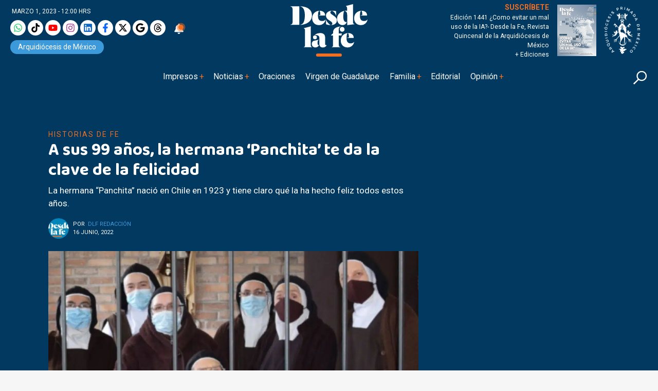

--- FILE ---
content_type: text/html; charset=UTF-8
request_url: https://desdelafe.mx/noticias/historias-de-fe/a-sus-99-anos-la-hermana-panchita-te-da-la-clave-de-la-felicidad/
body_size: 46696
content:
<!doctype html>
<html lang="es-MX">
<head><script>(function(w,i,g){w[g]=w[g]||[];if(typeof w[g].push=='function')w[g].push(i)})
(window,'GTM-MMXNLBC','google_tags_first_party');</script><script>(function(w,d,s,l){w[l]=w[l]||[];(function(){w[l].push(arguments);})('set', 'developer_id.dYzg1YT', true);
		w[l].push({'gtm.start':new Date().getTime(),event:'gtm.js'});var f=d.getElementsByTagName(s)[0],
		j=d.createElement(s);j.async=true;j.src='/obgm/';
		f.parentNode.insertBefore(j,f);
		})(window,document,'script','dataLayer');</script><meta charset="utf-8"><script>if(navigator.userAgent.match(/MSIE|Internet Explorer/i)||navigator.userAgent.match(/Trident\/7\..*?rv:11/i)){var href=document.location.href;if(!href.match(/[?&]nowprocket/)){if(href.indexOf("?")==-1){if(href.indexOf("#")==-1){document.location.href=href+"?nowprocket=1"}else{document.location.href=href.replace("#","?nowprocket=1#")}}else{if(href.indexOf("#")==-1){document.location.href=href+"&nowprocket=1"}else{document.location.href=href.replace("#","&nowprocket=1#")}}}}</script><script>class RocketLazyLoadScripts{constructor(){this.triggerEvents=["keydown","mousedown","mousemove","touchmove","touchstart","touchend","wheel"],this.userEventHandler=this._triggerListener.bind(this),this.touchStartHandler=this._onTouchStart.bind(this),this.touchMoveHandler=this._onTouchMove.bind(this),this.touchEndHandler=this._onTouchEnd.bind(this),this.clickHandler=this._onClick.bind(this),this.interceptedClicks=[],window.addEventListener("pageshow",(e=>{this.persisted=e.persisted})),window.addEventListener("DOMContentLoaded",(()=>{this._preconnect3rdParties()})),this.delayedScripts={normal:[],async:[],defer:[]},this.allJQueries=[]}_addUserInteractionListener(e){document.hidden?e._triggerListener():(this.triggerEvents.forEach((t=>window.addEventListener(t,e.userEventHandler,{passive:!0}))),window.addEventListener("touchstart",e.touchStartHandler,{passive:!0}),window.addEventListener("mousedown",e.touchStartHandler),document.addEventListener("visibilitychange",e.userEventHandler))}_removeUserInteractionListener(){this.triggerEvents.forEach((e=>window.removeEventListener(e,this.userEventHandler,{passive:!0}))),document.removeEventListener("visibilitychange",this.userEventHandler)}_onTouchStart(e){"HTML"!==e.target.tagName&&(window.addEventListener("touchend",this.touchEndHandler),window.addEventListener("mouseup",this.touchEndHandler),window.addEventListener("touchmove",this.touchMoveHandler,{passive:!0}),window.addEventListener("mousemove",this.touchMoveHandler),e.target.addEventListener("click",this.clickHandler),this._renameDOMAttribute(e.target,"onclick","rocket-onclick"))}_onTouchMove(e){window.removeEventListener("touchend",this.touchEndHandler),window.removeEventListener("mouseup",this.touchEndHandler),window.removeEventListener("touchmove",this.touchMoveHandler,{passive:!0}),window.removeEventListener("mousemove",this.touchMoveHandler),e.target.removeEventListener("click",this.clickHandler),this._renameDOMAttribute(e.target,"rocket-onclick","onclick")}_onTouchEnd(e){window.removeEventListener("touchend",this.touchEndHandler),window.removeEventListener("mouseup",this.touchEndHandler),window.removeEventListener("touchmove",this.touchMoveHandler,{passive:!0}),window.removeEventListener("mousemove",this.touchMoveHandler)}_onClick(e){e.target.removeEventListener("click",this.clickHandler),this._renameDOMAttribute(e.target,"rocket-onclick","onclick"),this.interceptedClicks.push(e),e.preventDefault(),e.stopPropagation(),e.stopImmediatePropagation()}_replayClicks(){window.removeEventListener("touchstart",this.touchStartHandler,{passive:!0}),window.removeEventListener("mousedown",this.touchStartHandler),this.interceptedClicks.forEach((e=>{e.target.dispatchEvent(new MouseEvent("click",{view:e.view,bubbles:!0,cancelable:!0}))}))}_renameDOMAttribute(e,t,n){e.hasAttribute&&e.hasAttribute(t)&&(event.target.setAttribute(n,event.target.getAttribute(t)),event.target.removeAttribute(t))}_triggerListener(){this._removeUserInteractionListener(this),"loading"===document.readyState?document.addEventListener("DOMContentLoaded",this._loadEverythingNow.bind(this)):this._loadEverythingNow()}_preconnect3rdParties(){let e=[];document.querySelectorAll("script[type=rocketlazyloadscript]").forEach((t=>{if(t.hasAttribute("src")){const n=new URL(t.src).origin;n!==location.origin&&e.push({src:n,crossOrigin:t.crossOrigin||"module"===t.getAttribute("data-rocket-type")})}})),e=[...new Map(e.map((e=>[JSON.stringify(e),e]))).values()],this._batchInjectResourceHints(e,"preconnect")}async _loadEverythingNow(){this.lastBreath=Date.now(),this._delayEventListeners(),this._delayJQueryReady(this),this._handleDocumentWrite(),this._registerAllDelayedScripts(),this._preloadAllScripts(),await this._loadScriptsFromList(this.delayedScripts.normal),await this._loadScriptsFromList(this.delayedScripts.defer),await this._loadScriptsFromList(this.delayedScripts.async);try{await this._triggerDOMContentLoaded(),await this._triggerWindowLoad()}catch(e){}window.dispatchEvent(new Event("rocket-allScriptsLoaded")),this._replayClicks()}_registerAllDelayedScripts(){document.querySelectorAll("script[type=rocketlazyloadscript]").forEach((e=>{e.hasAttribute("src")?e.hasAttribute("async")&&!1!==e.async?this.delayedScripts.async.push(e):e.hasAttribute("defer")&&!1!==e.defer||"module"===e.getAttribute("data-rocket-type")?this.delayedScripts.defer.push(e):this.delayedScripts.normal.push(e):this.delayedScripts.normal.push(e)}))}async _transformScript(e){return await this._littleBreath(),new Promise((t=>{const n=document.createElement("script");[...e.attributes].forEach((e=>{let t=e.nodeName;"type"!==t&&("data-rocket-type"===t&&(t="type"),n.setAttribute(t,e.nodeValue))})),e.hasAttribute("src")?(n.addEventListener("load",t),n.addEventListener("error",t)):(n.text=e.text,t());try{e.parentNode.replaceChild(n,e)}catch(e){t()}}))}async _loadScriptsFromList(e){const t=e.shift();return t?(await this._transformScript(t),this._loadScriptsFromList(e)):Promise.resolve()}_preloadAllScripts(){this._batchInjectResourceHints([...this.delayedScripts.normal,...this.delayedScripts.defer,...this.delayedScripts.async],"preload")}_batchInjectResourceHints(e,t){var n=document.createDocumentFragment();e.forEach((e=>{if(e.src){const i=document.createElement("link");i.href=e.src,i.rel=t,"preconnect"!==t&&(i.as="script"),e.getAttribute&&"module"===e.getAttribute("data-rocket-type")&&(i.crossOrigin=!0),e.crossOrigin&&(i.crossOrigin=e.crossOrigin),n.appendChild(i)}})),document.head.appendChild(n)}_delayEventListeners(){let e={};function t(t,n){!function(t){function n(n){return e[t].eventsToRewrite.indexOf(n)>=0?"rocket-"+n:n}e[t]||(e[t]={originalFunctions:{add:t.addEventListener,remove:t.removeEventListener},eventsToRewrite:[]},t.addEventListener=function(){arguments[0]=n(arguments[0]),e[t].originalFunctions.add.apply(t,arguments)},t.removeEventListener=function(){arguments[0]=n(arguments[0]),e[t].originalFunctions.remove.apply(t,arguments)})}(t),e[t].eventsToRewrite.push(n)}function n(e,t){let n=e[t];Object.defineProperty(e,t,{get:()=>n||function(){},set(i){e["rocket"+t]=n=i}})}t(document,"DOMContentLoaded"),t(window,"DOMContentLoaded"),t(window,"load"),t(window,"pageshow"),t(document,"readystatechange"),n(document,"onreadystatechange"),n(window,"onload"),n(window,"onpageshow")}_delayJQueryReady(e){let t=window.jQuery;Object.defineProperty(window,"jQuery",{get:()=>t,set(n){if(n&&n.fn&&!e.allJQueries.includes(n)){n.fn.ready=n.fn.init.prototype.ready=function(t){e.domReadyFired?t.bind(document)(n):document.addEventListener("rocket-DOMContentLoaded",(()=>t.bind(document)(n)))};const t=n.fn.on;n.fn.on=n.fn.init.prototype.on=function(){if(this[0]===window){function e(e){return e.split(" ").map((e=>"load"===e||0===e.indexOf("load.")?"rocket-jquery-load":e)).join(" ")}"string"==typeof arguments[0]||arguments[0]instanceof String?arguments[0]=e(arguments[0]):"object"==typeof arguments[0]&&Object.keys(arguments[0]).forEach((t=>{delete Object.assign(arguments[0],{[e(t)]:arguments[0][t]})[t]}))}return t.apply(this,arguments),this},e.allJQueries.push(n)}t=n}})}async _triggerDOMContentLoaded(){this.domReadyFired=!0,await this._littleBreath(),document.dispatchEvent(new Event("rocket-DOMContentLoaded")),await this._littleBreath(),window.dispatchEvent(new Event("rocket-DOMContentLoaded")),await this._littleBreath(),document.dispatchEvent(new Event("rocket-readystatechange")),await this._littleBreath(),document.rocketonreadystatechange&&document.rocketonreadystatechange()}async _triggerWindowLoad(){await this._littleBreath(),window.dispatchEvent(new Event("rocket-load")),await this._littleBreath(),window.rocketonload&&window.rocketonload(),await this._littleBreath(),this.allJQueries.forEach((e=>e(window).trigger("rocket-jquery-load"))),await this._littleBreath();const e=new Event("rocket-pageshow");e.persisted=this.persisted,window.dispatchEvent(e),await this._littleBreath(),window.rocketonpageshow&&window.rocketonpageshow({persisted:this.persisted})}_handleDocumentWrite(){const e=new Map;document.write=document.writeln=function(t){const n=document.currentScript,i=document.createRange(),r=n.parentElement;let o=e.get(n);void 0===o&&(o=n.nextSibling,e.set(n,o));const s=document.createDocumentFragment();i.setStart(s,0),s.appendChild(i.createContextualFragment(t)),r.insertBefore(s,o)}}async _littleBreath(){Date.now()-this.lastBreath>45&&(await this._requestAnimFrame(),this.lastBreath=Date.now())}async _requestAnimFrame(){return document.hidden?new Promise((e=>setTimeout(e))):new Promise((e=>requestAnimationFrame(e)))}static run(){const e=new RocketLazyLoadScripts;e._addUserInteractionListener(e)}}RocketLazyLoadScripts.run();</script>
  
  <meta name="viewport" content="width=device-width, initial-scale=1">
  
  <link rel="alternate" type="application/rss+xml" title="Fuente RSS para Desde la fe " href="https://www.desdelafe.mx/feed" />
  <meta name="robots" content="index, follow"/>
  <meta name="mobile-web-app-capable" content="yes" />
<meta name="application-name" content="Desde la fe" />
  <meta property="fb:app_id" content="283707359194154" />
  <script type="rocketlazyloadscript">window.pushMST_config={"vapidPK":"BLq_E8dnD0MhDSVdz0yHuSuM7moyzEo0NyWu_xkscYgJfPepDfq8WGT5c67BJ701wq_TcrCMGijcY_ZeRtdT2jM","enableOverlay":true,"swPath":"/sw.js","i18n":{}};
  var pushmasterTag = document.createElement('script');
  pushmasterTag.src = "https://cdn.pushmaster-cdn.xyz/scripts/publishers/675aac81bda7390008239899/SDK.js";
  pushmasterTag.setAttribute('defer','');

  var firstScriptTag = document.getElementsByTagName('script')[0];
  firstScriptTag.parentNode.insertBefore(pushmasterTag, firstScriptTag);
</script>
  <script type="rocketlazyloadscript" data-rocket-type="text/javascript">
!function(){"use strict";function e(e){var t=!(arguments.length>1&&void 0!==arguments[1])||arguments[1],c=document.createElement("script");c.src=e,t?c.type="module":(c.async=!0,c.type="text/javascript",c.setAttribute("nomodule",""));var n=document.getElementsByTagName("script")[0];n.parentNode.insertBefore(c,n)}!function(t,c){!function(t,c,n){var a,o,r;n.accountId=c,null!==(a=t.marfeel)&&void 0!==a||(t.marfeel={}),null!==(o=(r=t.marfeel).cmd)&&void 0!==o||(r.cmd=[]),t.marfeel.config=n;var i="https://sdk.mrf.io/statics";e("".concat(i,"/marfeel-sdk.js?id=").concat(c),!0),e("".concat(i,"/marfeel-sdk.es5.js?id=").concat(c),!1)}(t,c,arguments.length>2&&void 0!==arguments[2]?arguments[2]:{})}(window,5826,{} /* Config */)}();
</script>
  
<!-- Google tag (gtag.js) -->
<!--<script type="rocketlazyloadscript" async src="https://www.googletagmanager.com/gtag/js?id=UA-127407264-1"></script>-->
<!--<script type="rocketlazyloadscript">
  window.dataLayer = window.dataLayer || [];
  function gtag(){dataLayer.push(arguments);}
  gtag('js', new Date());

  gtag('config', 'UA-127407264-1');
</script>-->
<!-- Google tag (gtag.js) -->
<!-- <script type="rocketlazyloadscript" async src="https://www.googletagmanager.com/gtag/js?id=G-BWK3LJNWP7"></script>-->
<!--<script type="rocketlazyloadscript">
  window.dataLayer = window.dataLayer || [];
  function gtag(){dataLayer.push(arguments);}
  gtag('js', new Date());

  gtag('config', 'G-BWK3LJNWP7');
</script>-->
<!-- Google Tag Manager -->
<script type="rocketlazyloadscript">(function(w,d,s,l,i){w[l]=w[l]||[];w[l].push({'gtm.start':
new Date().getTime(),event:'gtm.js'});var f=d.getElementsByTagName(s)[0],
j=d.createElement(s),dl=l!='dataLayer'?'&l='+l:'';j.async=true;j.src=
'https://www.googletagmanager.com/gtm.js?id='+i+dl;f.parentNode.insertBefore(j,f);
})(window,document,'script','dataLayer','GTM-KDDRKQP5');dataLayer.push({event: 'InterAct'});</script>
<!-- End Google Tag Manager -->

<!-- Google Tag Manager -->
<script type="rocketlazyloadscript">(function(w,d,s,l,i){w[l]=w[l]||[];w[l].push({'gtm.start':
new Date().getTime(),event:'gtm.js'});var f=d.getElementsByTagName(s)[0],
j=d.createElement(s),dl=l!='dataLayer'?'&l='+l:'';j.async=true;j.src=
'https://www.googletagmanager.com/gtm.js?id='+i+dl;f.parentNode.insertBefore(j,f);
})(window,document,'script','dataLayer','GTM-MMXNLBC');</script>
<!-- End Google Tag Manager -->

      <!--  idNota -->
                <!--  end idNota -->
<!-- conocer la categoria  -->
      

<!-- Start GPT Tag -->
<script type="rocketlazyloadscript">
          let scriptsLoaded = false;
        window.addEventListener('scroll', function() {
            if (!scriptsLoaded) {
              const script1 = document.createElement('script');
                script1.src = "https://securepubads.g.doubleclick.net/tag/js/gpt.js";
                script1.async = true;
                document.body.appendChild(script1);

                scriptsLoaded = true;
              console.log('Todos los scripts de publicidad cargados al hacer scroll');
            }
          });
       </script>
<!-- <script type="rocketlazyloadscript" async src='https://securepubads.g.doubleclick.net/tag/js/gpt.js'></script> -->
<script type="rocketlazyloadscript">
  window.googletag = window.googletag || { cmd: [] };

  googletag.cmd.push(function () {
    // Size mappings
    var mapping = googletag.sizeMapping()
      .addSize([0, 0], [[300, 100], [300, 50], [320, 50], [320, 100], [1, 1]])
      .addSize([300, 0], [[320, 50], [320, 100], [300, 50], [300, 100], [1, 1]])
      .addSize([576, 0], [[468, 60], [320, 100], [300, 100], [300, 50], [320, 50], [468, 250], [1, 1]])
      .addSize([768, 0], [[728, 90], [728, 250], [468, 60], [468, 250], [1, 1]])
      .addSize([992, 0], [[970, 90], [728, 90], [970, 250], [1, 1]])
      .build();

    // Definir los slots según sección
    const slotsPorSeccion = {
      inicio: [
        { id: 'adtop-a', path: '/22746927714/ddlf-t-0', sizes: [[728, 90], [970, 250], [970, 90], [468, 60], [320, 100], [300, 100], [300, 50], [320, 50], [468, 250], [1, 1]], useMapping: mapping },
        { id: 'adtop-b', path: '/22746927714/ddlf-t-1', sizes: [[728, 90], [970, 250], [970, 90], [468, 60], [320, 100], [300, 100], [300, 50], [320, 50], [468, 250]], useMapping: mapping },
         // Otros slots
        { id: 'adhalf-a', path: '/22746927714/ddlf-h-0', sizes: [[300, 250], [300, 600]], useMapping: false },
        { id: 'adhalf-b', path: '/22746927714/ddlf-h-1', sizes: [[300, 250], [300, 600]], useMapping: false },
        { id: 'adlayer-a', path: '/22746927714/ddlf-l-0', sizes: [[1, 1]], useMapping: false },      
      ],
      seccion: [
        { id: 'adtop-a', path: '/22746927714/ddlf-t-0', sizes: [[728, 90], [970, 250], [970, 90], [468, 60], [320, 100], [300, 100], [300, 50], [320, 50], [468, 250], [1, 1]], useMapping: mapping },
        { id: 'adtop-b', path: '/22746927714/ddlf-t-1', sizes: [[728, 90], [970, 250], [970, 90], [468, 60], [320, 100], [300, 100], [300, 50], [320, 50], [468, 250]], useMapping: mapping },
        { id: 'adlayer-a', path: '/22746927714/ddlf-l-0', sizes: [[1, 1]], useMapping: false },
        { id: 'adbox-a', path: '/22746927714/ddlf-b-0', sizes: [[300, 250], [300, 600]], useMapping: false },
        { id: 'adbox-b', path: '/22746927714/d ddlf-b-1', sizes: [[300, 250], [300, 600]], useMapping: false },           
      ],
      nota: [
        { id: 'adtop-a', path: '/22746927714/ddlf-t-0', sizes: [[728, 90], [970, 250], [970, 90], [468, 60], [320, 100], [300, 100], [300, 50], [320, 50], [468, 250], [1, 1]], useMapping: mapping },
        // Otros slots        
        { id: 'adhalf-a', path: '/22746927714/ddlf-h-0', sizes: [[300, 250], [300, 600]], useMapping: false },
        { id: 'adhalf-b', path: '/22746927714/ddlf-h-1', sizes: [[300, 250], [300, 600]], useMapping: false },
        { id: 'adtop-a', path: '/22746927714/ddlf-b-0', sizes: [[300, 250], [300, 600]], useMapping: false },
        { id: 'adlayer-a', path: '/22746927714/ddlf-l-0', sizes: [[1, 1]], useMapping: false },
      ],
      sincategoria: [
        { id: 'adtop-a', path: '/22746927714/ddlf-t-0', sizes: [[728, 90], [970, 250], [970, 90], [468, 60], [320, 100], [300, 100], [300, 50], [320, 50], [468, 250], [1, 1]], useMapping: mapping },
        { id: 'adtop-b', path: '/22746927714/ddlf-t-1', sizes: [[728, 90], [970, 250], [970, 90], [468, 60], [320, 100], [300, 100], [300, 50], [320, 50], [468, 250]], useMapping: mapping },
         // Otros slots
        { id: 'adhalf-a', path: '/22746927714/ddlf-h-0', sizes: [[300, 250], [300, 600]], useMapping: false },
        { id: 'adhalf-b', path: '/22746927714/ddlf-h-1', sizes: [[300, 250], [300, 600]], useMapping: false },
        { id: 'adlayer-a', path: '/22746927714/ddlf_l_0', sizes: [[1, 1]], useMapping: false },        
      ],
    };

    // Obtener la sección desde PHP
    const categoryName = "nota";

    // Determinar los slots a cargar según la sección
    const activeSlots = slotsPorSeccion[categoryName] || slotsPorSeccion['sincategoria'];

    // Registrar los slots activos
    activeSlots.forEach(slot => {
      const slotObj = googletag.defineSlot(slot.path, slot.sizes, slot.id);
      if (slot.useMapping) {
        slotObj.defineSizeMapping(slot.useMapping);
      }
      slotObj.addService(googletag.pubads());
    });

    // Configuración de Lazy Loading
    googletag.pubads().enableLazyLoad({
      fetchMarginPercent: 200,
      renderMarginPercent: 100,
      mobileScaling: 2.0,
    });

    // Configuración adicional
    googletag.pubads().enableSingleRequest();
    googletag.pubads().collapseEmptyDivs(true, true);
    googletag.pubads().setTargeting('categ', 'historias-de-fe-s');
    googletag.pubads().setTargeting('idNota', '87325');
    googletag.pubads().setCentering(true);
    googletag.enableServices();
  });
</script>
<!-- End GPT Tag -->
<meta name='robots' content='index, follow, max-image-preview:large, max-snippet:-1, max-video-preview:-1' />
<meta name="dlm-version" content="5.1.6"><link rel='dns-prefetch' href='https://d1l6p2sc9645hc.cloudfront.net/gosquared.js'>

<!-- Google Tag Manager for WordPress by gtm4wp.com -->
<script data-cfasync="false" data-pagespeed-no-defer>
	var gtm4wp_datalayer_name = "dataLayer";
	var dataLayer = dataLayer || [];

	const gtm4wp_scrollerscript_debugmode         = false;
	const gtm4wp_scrollerscript_callbacktime      = 100;
	const gtm4wp_scrollerscript_readerlocation    = 150;
	const gtm4wp_scrollerscript_contentelementid  = "content";
	const gtm4wp_scrollerscript_scannertime       = 60;
</script>
<!-- End Google Tag Manager for WordPress by gtm4wp.com --><!-- Google tag (gtag.js) consent mode dataLayer added by Site Kit -->
<script type="rocketlazyloadscript" id="google_gtagjs-js-consent-mode-data-layer">
window.dataLayer = window.dataLayer || [];function gtag(){dataLayer.push(arguments);}
gtag('consent', 'default', {"ad_personalization":"denied","ad_storage":"denied","ad_user_data":"denied","analytics_storage":"denied","functionality_storage":"denied","security_storage":"denied","personalization_storage":"denied","region":["AT","BE","BG","CH","CY","CZ","DE","DK","EE","ES","FI","FR","GB","GR","HR","HU","IE","IS","IT","LI","LT","LU","LV","MT","NL","NO","PL","PT","RO","SE","SI","SK"],"wait_for_update":500});
window._googlesitekitConsentCategoryMap = {"statistics":["analytics_storage"],"marketing":["ad_storage","ad_user_data","ad_personalization"],"functional":["functionality_storage","security_storage"],"preferences":["personalization_storage"]};
window._googlesitekitConsents = {"ad_personalization":"denied","ad_storage":"denied","ad_user_data":"denied","analytics_storage":"denied","functionality_storage":"denied","security_storage":"denied","personalization_storage":"denied","region":["AT","BE","BG","CH","CY","CZ","DE","DK","EE","ES","FI","FR","GB","GR","HR","HU","IE","IS","IT","LI","LT","LU","LV","MT","NL","NO","PL","PT","RO","SE","SI","SK"],"wait_for_update":500};
</script>
<!-- End Google tag (gtag.js) consent mode dataLayer added by Site Kit -->

	<!-- This site is optimized with the Yoast SEO plugin v26.7 - https://yoast.com/wordpress/plugins/seo/ -->
	<title>A sus 99 años, la hermana &#039;Panchita&#039; te da la clave de la felicidad</title>
	<meta name="description" content="La hermana “Panchita” nació en Chile el 23 de marzo de 1923; en Jesús y María logró hallar &#039;su historia de salvación&#039;." />
	<link rel="canonical" href="https://desdelafe.mx/noticias/historias-de-fe/a-sus-99-anos-la-hermana-panchita-te-da-la-clave-de-la-felicidad/" />
	<meta property="og:locale" content="es_MX" />
	<meta property="og:type" content="article" />
	<meta property="og:title" content="A sus 99 años, la hermana &#039;Panchita&#039; te da la clave de la felicidad" />
	<meta property="og:description" content="La hermana “Panchita” nació en Chile el 23 de marzo de 1923; en Jesús y María logró hallar &#039;su historia de salvación&#039;." />
	<meta property="og:url" content="https://desdelafe.mx/noticias/historias-de-fe/a-sus-99-anos-la-hermana-panchita-te-da-la-clave-de-la-felicidad/" />
	<meta property="og:site_name" content="Desde la Fe" />
	<meta property="article:publisher" content="https://www.facebook.com/Desdelafe.oficial/" />
	<meta property="article:author" content="https://www.facebook.com/Desdelafe.oficial/" />
	<meta property="article:published_time" content="2022-06-16T18:19:52+00:00" />
	<meta property="article:modified_time" content="2022-07-07T13:53:20+00:00" />
	<meta property="og:image" content="https://desdelafe.mx/wp-content/uploads/2022/06/hermana-panchita.jpg" />
	<meta property="og:image:width" content="1200" />
	<meta property="og:image:height" content="800" />
	<meta property="og:image:type" content="image/jpeg" />
	<meta name="author" content="DLF Redacción" />
	<meta name="twitter:card" content="summary_large_image" />
	<meta name="twitter:creator" content="@desdelafemx" />
	<meta name="twitter:site" content="@DesdeLaFeMx" />
	<!-- / Yoast SEO plugin. -->


<link rel="amphtml" href="https://desdelafe.mx/noticias/historias-de-fe/a-sus-99-anos-la-hermana-panchita-te-da-la-clave-de-la-felicidad/amp/" /><meta name="generator" content="AMP for WP 1.1.11"/><link rel='dns-prefetch' href='//cdnjs.cloudflare.com' />
<link rel='dns-prefetch' href='//www.googletagmanager.com' />
<link rel='dns-prefetch' href='//fonts.googleapis.com' />
<link rel='dns-prefetch' href='//cdn.jsdelivr.net' />
<link rel='dns-prefetch' href='//youtube.com' />
<link rel='dns-prefetch' href='//ad.vidverto.io' />
<link rel='dns-prefetch' href='//i.e-planning.net' />
<link rel='dns-prefetch' href='//acdn.adnxs.com' />
<link rel='dns-prefetch' href='//sf16-website-login.neutral.ttwstatic.com' />
<link rel='dns-prefetch' href='//sf16-secsdk.ttwstatic.com' />
<link rel='dns-prefetch' href='//securepubads.g.doubleclick.net' />
<link rel='dns-prefetch' href='//connect.facebook.net' />
<link rel='dns-prefetch' href='//pagead2.googlesyndication.com' />
<link rel='dns-prefetch' href='//www.youtube.com' />
<link rel='dns-prefetch' href='//t.seedtag.com' />
<link rel='dns-prefetch' href='//cdn.onesignal.com' />
<link rel='dns-prefetch' href='//mc.yandex.ru' />
<link rel='dns-prefetch' href='//d1l6p2sc9645hc.cloudfront.net' />
<link rel='dns-prefetch' href='//data.gosquared.com' />
<link rel='dns-prefetch' href='//data2.gosquared.com' />
<link rel='dns-prefetch' href='//bbbb1529998413895becf2d710035ff6.safeframe.googlesyndication.com' />
<link rel='dns-prefetch' href='//www.tiktok.com' />
<link rel='dns-prefetch' href='//fundingchoicesmessages.google.com' />
<link rel='dns-prefetch' href='//www.clarity.ms' />
<link rel='dns-prefetch' href='//www.google-analytics.com' />
<link rel='dns-prefetch' href='//sf16-short-va.bytedapm.com' />
<link rel='dns-prefetch' href='//secure.quantserve.com' />
<link rel='dns-prefetch' href='//d.tailtarget.com' />
<link rel='dns-prefetch' href='//tpc.googlesyndication.com' />
<link rel='dns-prefetch' href='//stats.wp.com' />
<link rel='dns-prefetch' href='//d2fuc4clr7gvcn.cloudfront.net' />
<link rel='dns-prefetch' href='//onesignal.com' />
<link rel='dns-prefetch' href='//rules.quantcount.com' />
<link rel='dns-prefetch' href='//b.t.tailtarget.com' />
<link rel='dns-prefetch' href='//static.doubleclick.net' />
<link rel='dns-prefetch' href='//pubads.g.doubleclick.net' />
<link rel='dns-prefetch' href='//s.clickiocdn.com' />
<link rel='dns-prefetch' href='//jsc.mgid.com' />
<style id='wp-img-auto-sizes-contain-inline-css'>
img:is([sizes=auto i],[sizes^="auto," i]){contain-intrinsic-size:3000px 1500px}
/*# sourceURL=wp-img-auto-sizes-contain-inline-css */
</style>
<link rel='stylesheet' id='avatar-manager-css' href='https://desdelafe.mx/wp-content/plugins/avatar-manager/assets/css/avatar-manager.min.css?ver=1.2.1' media='all' />
<link data-minify="1" rel='stylesheet' id='wpfc-css' href='https://desdelafe.mx/wp-content/cache/min/1/wp-content/plugins/gs-facebook-comments/public/css/wpfc-public.css?ver=1768708779' media='all' />
<link data-minify="1" rel='stylesheet' id='ppress-frontend-css' href='https://desdelafe.mx/wp-content/cache/min/1/wp-content/plugins/wp-user-avatar/assets/css/frontend.min.css?ver=1768708779' media='all' />
<link rel='stylesheet' id='ppress-flatpickr-css' href='https://desdelafe.mx/wp-content/plugins/wp-user-avatar/assets/flatpickr/flatpickr.min.css?ver=4.16.8' media='all' />
<link rel='stylesheet' id='ppress-select2-css' href='https://desdelafe.mx/wp-content/plugins/wp-user-avatar/assets/select2/select2.min.css?ver=6.9' media='all' />
<link rel='stylesheet' id='googlefonts-css' href='https://fonts.googleapis.com/css?family=Baloo+Thambi+2%3A400%2C500%2C600%2C700%7CRoboto%3A400%2C400i%2C500%2C500i%2C700%2C700i%2C800&#038;display=swap&#038;ver=all' media='all' />
<link data-minify="1" rel='stylesheet' id='bootstrap-css' href='https://desdelafe.mx/wp-content/cache/min/1/npm/bootstrap@5.2.3/dist/css/bootstrap.min.css?ver=1768708779' media='all' />
<link data-minify="1" rel='stylesheet' id='fancybox-css' href='https://desdelafe.mx/wp-content/cache/min/1/ajax/libs/fancybox/3.5.7/jquery.fancybox.min.css?ver=1768708779' media='all' />
<link data-minify="1" rel='stylesheet' id='rmb-css' href='https://desdelafe.mx/wp-content/cache/min/1/wp-content/themes/desdelafe2023/assets/css/styles.css?ver=1768708780' media='all' />
<link data-minify="1" rel='preload' href='https://desdelafe.mx/wp-content/cache/min/1/wp-content/themes/desdelafe2023/assets/css/slick-theme.css?ver=1768708780' as='style' onload="this.rel='stylesheet'">
<noscript><link data-minify="1" rel='stylesheet' href='https://desdelafe.mx/wp-content/cache/min/1/wp-content/themes/desdelafe2023/assets/css/slick-theme.css?ver=1768708780'></noscript><link data-minify="1" rel='preload' href='https://desdelafe.mx/wp-content/cache/min/1/wp-content/themes/desdelafe2023/assets/css/slick.css?ver=1768708780' as='style' onload="this.rel='stylesheet'">
<noscript><link data-minify="1" rel='stylesheet' href='https://desdelafe.mx/wp-content/cache/min/1/wp-content/themes/desdelafe2023/assets/css/slick.css?ver=1768708780'></noscript><style id='rocket-lazyload-inline-css'>
.rll-youtube-player{position:relative;padding-bottom:56.23%;height:0;overflow:hidden;max-width:100%;}.rll-youtube-player:focus-within{outline: 2px solid currentColor;outline-offset: 5px;}.rll-youtube-player iframe{position:absolute;top:0;left:0;width:100%;height:100%;z-index:100;background:0 0}.rll-youtube-player img{bottom:0;display:block;left:0;margin:auto;max-width:100%;width:100%;position:absolute;right:0;top:0;border:none;height:auto;-webkit-transition:.4s all;-moz-transition:.4s all;transition:.4s all}.rll-youtube-player img:hover{-webkit-filter:brightness(75%)}.rll-youtube-player .play{height:100%;width:100%;left:0;top:0;position:absolute;background:url(https://desdelafe.mx/wp-content/plugins/wp-rocket/assets/img/youtube.png) no-repeat center;background-color: transparent !important;cursor:pointer;border:none;}
/*# sourceURL=rocket-lazyload-inline-css */
</style>
<script type="rocketlazyloadscript" src="https://desdelafe.mx/wp-content/themes/desdelafe2023/assets/js/jquery.min.js?ver=3.6.0" id="jquery-js"></script>
<script type="rocketlazyloadscript" src="https://desdelafe.mx/wp-content/plugins/avatar-manager/assets/js/avatar-manager.min.js?ver=1.2.1" id="avatar-manager-js"></script>
<script type="rocketlazyloadscript" src="https://desdelafe.mx/wp-content/plugins/gs-facebook-comments/public/js/wpfc-public.js?ver=1.7.5" id="wpfc-js"></script>
<script id="home-builder-front-js-extra">
var vars = {"ajaxurl":"https://desdelafe.mx/wp-admin/admin-ajax.php"};
//# sourceURL=home-builder-front-js-extra
</script>
<script type="rocketlazyloadscript" src="https://desdelafe.mx/wp-content/plugins/rmb-armador/assets/js/home-builder-front.js?ver=1.0.696c9a846d135" id="home-builder-front-js"></script>
<script type="rocketlazyloadscript" src="https://desdelafe.mx/wp-content/plugins/wp-user-avatar/assets/flatpickr/flatpickr.min.js?ver=4.16.8" id="ppress-flatpickr-js"></script>
<script type="rocketlazyloadscript" src="https://desdelafe.mx/wp-content/plugins/wp-user-avatar/assets/select2/select2.min.js?ver=4.16.8" id="ppress-select2-js"></script>
<script type="rocketlazyloadscript" src="https://desdelafe.mx/wp-content/plugins/duracelltomi-google-tag-manager/dist/js/analytics-talk-content-tracking.js?ver=1.22.3" id="gtm4wp-scroll-tracking-js"></script>
<script type="rocketlazyloadscript" src="https://desdelafe.mx/wp-content/themes/desdelafe2023/assets/js/resposnsive-slick.js?ver=1.0.17" id="responsive-slick-js"></script>

<!-- Google tag (gtag.js) snippet added by Site Kit -->
<!-- Fragmento de código de Google Analytics añadido por Site Kit -->
<script type="rocketlazyloadscript" src="https://www.googletagmanager.com/gtag/js?id=G-BWK3LJNWP7" id="google_gtagjs-js" async></script>
<script type="rocketlazyloadscript" id="google_gtagjs-js-after">
window.dataLayer = window.dataLayer || [];function gtag(){dataLayer.push(arguments);}
gtag("set","linker",{"domains":["desdelafe.mx"]});
gtag("js", new Date());
gtag("set", "developer_id.dZTNiMT", true);
gtag("config", "G-BWK3LJNWP7", {"googlesitekit_post_type":"post"});
 window._googlesitekit = window._googlesitekit || {}; window._googlesitekit.throttledEvents = []; window._googlesitekit.gtagEvent = (name, data) => { var key = JSON.stringify( { name, data } ); if ( !! window._googlesitekit.throttledEvents[ key ] ) { return; } window._googlesitekit.throttledEvents[ key ] = true; setTimeout( () => { delete window._googlesitekit.throttledEvents[ key ]; }, 5 ); gtag( "event", name, { ...data, event_source: "site-kit" } ); }; 
//# sourceURL=google_gtagjs-js-after
</script>
<meta name="generator" content="Site Kit by Google 1.170.0" /><meta property="fb:app_id" content="283707359194154" /><script type="rocketlazyloadscript" async src="https://desdelafe.mx/wp-content/uploads/perfmatters/gtagv4.js?id=G-BWK3LJNWP7"></script><script type="rocketlazyloadscript">window.dataLayer = window.dataLayer || [];function gtag(){dataLayer.push(arguments);}gtag("js", new Date());gtag("config", "G-BWK3LJNWP7");</script><!-- tailtarget.com plugin TailTarget DMP v1.4 -->
<script type="rocketlazyloadscript" data-rocket-type="text/javascript">
var _ttq = _ttq || [];
_ttq.push(["_setAccount", "TT-15491-1"]);
(function() {
	var ts = document.createElement("script"); ts.type = "text/javascript"; ts.async = true;
	ts.src =  ("https:" == document.location.protocol ? "https://" : "http://") + "d.tailtarget.com/base.js";
	var s = document.getElementsByTagName("script")[0]; s.parentNode.insertBefore(ts, s);
})();
</script>
<!-- end tailtarget.com -->

<!-- Google Tag Manager for WordPress by gtm4wp.com -->
<!-- GTM Container placement set to off -->
<script data-cfasync="false" data-pagespeed-no-defer>
	var dataLayer_content = {"pageTitle":"A sus 99 años, la hermana &#039;Panchita&#039; te da la clave de la felicidad","pagePostType":"post","pagePostType2":"single-post","pageCategory":["historias-de-fe"],"pageAttributes":["agustina-medina-munoz","arzobispado-de-la-concepcion-chile","calendario-virgen-maria-2022","carmelitas-descalzos","el-carmelo","francisca-teresa-del-nino-jesus-y-de-la-santa-faz","hermana-panchita","hermana-panchita-99-anos","historia-de-un-alma","iglesia-en-chile","religiosa-panchita","santa-teresa-de-lisieux"],"pagePostAuthorID":7,"pagePostAuthor":"DLF Redacción","pagePostDate":"16 junio, 2022","pagePostDateYear":2022,"pagePostDateMonth":6,"pagePostDateDay":16,"pagePostDateDayName":"jueves","pagePostDateHour":13,"pagePostDateMinute":19,"pagePostDateIso":"2022-06-16T13:19:52-05:00","pagePostDateUnix":1655385592,"pagePostTerms":{"category":["Historias de Fe"],"post_tag":["Agustina Medina Muñoz","Arzobispado de la Concepción Chile","calendario virgen maría 2022","Carmelitas Descalzos","El Carmelo","Francisca Teresa del Niño Jesús y de la Santa Faz","hermana panchita","hermana Panchita 99 años","Historia de un alma","Iglesia en Chile","religiosa panchita","Santa Teresa de Lisieux"],"meta":{"onesignal_meta_box_present":"","onesignal_send_notification":"","onesignal_modify_title_and_content":"","onesignal_notification_custom_heading":null,"onesignal_notification_custom_content":null,"hefo_before":0,"hefo_after":0,"amp_ad_on_off":"show","ampforwp_custom_content_editor":"","ampforwp_custom_content_editor_checkbox":null,"ampforwp-amp-on-off":"default","ampforwp-ia-on-off":"default","post_views":6600,"response_body":"{\"id\":\"278e9fd2-fb3b-4790-b3bb-a1408843b628\",\"recipients\":7316,\"external_id\":\"e7a69022-cf56-3a07-03a2-984ab8495b63\",\"warnings\":[\"You must configure iOS notifications in your OneSignal settings if you wish to send messages to iOS users.\",\"You must configure Android notifications in your OneSignal settings if you wish to send messages to Android users.\"]}","status":200,"recipients":7316,"vistas_202305":41,"vistas_202306":64,"vistas_202307":94,"vistas_202308":86,"vistas_202309":84,"vistas_202310":86,"vistas_202311":78,"vistas_202312":128,"vistas_202401":76,"vistas_202402":67,"vistas_202403":75,"vistas_202404":52,"vistas_202405":51,"vistas_202406":70,"vistas_202407":67,"vistas_202408":60,"vistas_202409":56,"vistas_202410":58,"vistas_202411":83,"vistas_202412":110,"vistas_202501":93,"vistas_202502":90,"vistas_202503":104,"vistas_202504":115,"vistas_202505":122,"vistas_202506":93,"vistas_202507":73,"vistas_202508":80,"vistas_202509":96,"vistas_202510":118,"vistas_202511":82,"vistas_202512":110,"vistas_202601":44}},"browserName":"","browserVersion":"","browserEngineName":"","browserEngineVersion":"","osName":"","osVersion":"","deviceType":"bot","deviceManufacturer":"","deviceModel":"","postCountOnPage":1,"postCountTotal":1,"postID":87325,"postFormat":"standard"};
	dataLayer.push( dataLayer_content );
</script>
<script type="rocketlazyloadscript" data-cfasync="false" data-pagespeed-no-defer>
	console.warn && console.warn("[GTM4WP] Google Tag Manager container code placement set to OFF !!!");
	console.warn && console.warn("[GTM4WP] Data layer codes are active but GTM container must be loaded using custom coding !!!");
</script>
<!-- End Google Tag Manager for WordPress by gtm4wp.com -->
<!-- Schema & Structured Data For WP v1.54.1 - -->
<script type="application/ld+json" class="saswp-schema-markup-output">
[{"@context":"https:\/\/schema.org\/","@graph":[{"@context":"https:\/\/schema.org\/","@type":"SiteNavigationElement","@id":"https:\/\/desdelafe.mx\/#revista-desde-la-fe","name":"Revista Desde la Fe","url":"https:\/\/desdelafe.mx\/impreso-desde-la-fe\/impreso-desde-la-fe\/"},{"@context":"https:\/\/schema.org\/","@type":"SiteNavigationElement","@id":"https:\/\/desdelafe.mx\/#ediciones-anteriores","name":"Ediciones anteriores","url":"https:\/\/revista.desdelafe.mx\/"},{"@context":"https:\/\/schema.org\/","@type":"SiteNavigationElement","@id":"https:\/\/desdelafe.mx\/#losservatore-romano","name":"Losservatore Romano","url":"https:\/\/desdelafe.mx\/lorimpreso\/losservatoreromanomexico\/"},{"@context":"https:\/\/schema.org\/","@type":"SiteNavigationElement","@id":"https:\/\/desdelafe.mx\/#noticias","name":"Noticias","url":"https:\/\/desdelafe.mx\/noticias\/"},{"@context":"https:\/\/schema.org\/","@type":"SiteNavigationElement","@id":"https:\/\/desdelafe.mx\/#arquidiocesis-de-mexico","name":"Arquidi\u00f3cesis de M\u00e9xico","url":"https:\/\/desdelafe.mx\/noticias\/arquidiocesis-de-mexico\/"},{"@context":"https:\/\/schema.org\/","@type":"SiteNavigationElement","@id":"https:\/\/desdelafe.mx\/#viral","name":"Viral","url":"https:\/\/desdelafe.mx\/noticias\/viral\/"},{"@context":"https:\/\/schema.org\/","@type":"SiteNavigationElement","@id":"https:\/\/desdelafe.mx\/#sabias-que","name":"Sab\u00edas que","url":"https:\/\/desdelafe.mx\/noticias\/sabias-que\/"},{"@context":"https:\/\/schema.org\/","@type":"SiteNavigationElement","@id":"https:\/\/desdelafe.mx\/#historias-de-fe","name":"Historias de Fe","url":"https:\/\/desdelafe.mx\/noticias\/historias-de-fe\/"},{"@context":"https:\/\/schema.org\/","@type":"SiteNavigationElement","@id":"https:\/\/desdelafe.mx\/#evangelizacion-en-mexico","name":"Evangelizaci\u00f3n en M\u00e9xico","url":"https:\/\/desdelafe.mx\/500-anos-de-evangelizacion-en-mexico\/"},{"@context":"https:\/\/schema.org\/","@type":"SiteNavigationElement","@id":"https:\/\/desdelafe.mx\/#la-voz-del-papa","name":"La voz del Papa","url":"https:\/\/desdelafe.mx\/noticias\/la-voz-del-papa\/"},{"@context":"https:\/\/schema.org\/","@type":"SiteNavigationElement","@id":"https:\/\/desdelafe.mx\/#iglesia-en-mexico","name":"Iglesia en M\u00e9xico","url":"https:\/\/desdelafe.mx\/noticias\/iglesia-en-mexico\/"},{"@context":"https:\/\/schema.org\/","@type":"SiteNavigationElement","@id":"https:\/\/desdelafe.mx\/#iglesia-en-el-mundo","name":"Iglesia en el mundo","url":"https:\/\/desdelafe.mx\/noticias\/iglesia-en-el-mundo\/"},{"@context":"https:\/\/schema.org\/","@type":"SiteNavigationElement","@id":"https:\/\/desdelafe.mx\/#turismo-religioso","name":"Turismo religioso","url":"https:\/\/desdelafe.mx\/noticias\/turismo-religioso\/"},{"@context":"https:\/\/schema.org\/","@type":"SiteNavigationElement","@id":"https:\/\/desdelafe.mx\/#vida-parroquial","name":"Vida Parroquial","url":"https:\/\/desdelafe.mx\/noticias\/vida-parroquial\/"},{"@context":"https:\/\/schema.org\/","@type":"SiteNavigationElement","@id":"https:\/\/desdelafe.mx\/#cultura","name":"Cultura","url":"https:\/\/desdelafe.mx\/noticias\/cultura\/"},{"@context":"https:\/\/schema.org\/","@type":"SiteNavigationElement","@id":"https:\/\/desdelafe.mx\/#lecturas-de-la-misa","name":"Lecturas de la misa","url":"https:\/\/desdelafe.mx\/noticias\/lecturas-de-la-misa\/"},{"@context":"https:\/\/schema.org\/","@type":"SiteNavigationElement","@id":"https:\/\/desdelafe.mx\/#navidad-en-el-mundo","name":"Navidad en el mundo","url":"https:\/\/desdelafe.mx\/noticias\/navidad-en-el-mundo\/"},{"@context":"https:\/\/schema.org\/","@type":"SiteNavigationElement","@id":"https:\/\/desdelafe.mx\/#oraciones","name":"Oraciones","url":"https:\/\/desdelafe.mx\/oraciones\/"},{"@context":"https:\/\/schema.org\/","@type":"SiteNavigationElement","@id":"https:\/\/desdelafe.mx\/#virgen-de-guadalupe","name":"Virgen de Guadalupe","url":"https:\/\/desdelafe.mx\/virgen-de-guadalupe\/"},{"@context":"https:\/\/schema.org\/","@type":"SiteNavigationElement","@id":"https:\/\/desdelafe.mx\/#familia","name":"Familia","url":"https:\/\/desdelafe.mx\/familia\/"},{"@context":"https:\/\/schema.org\/","@type":"SiteNavigationElement","@id":"https:\/\/desdelafe.mx\/#escuela-para-padres","name":"Escuela para padres","url":"https:\/\/desdelafe.mx\/familia\/escuela-para-padres\/"},{"@context":"https:\/\/schema.org\/","@type":"SiteNavigationElement","@id":"https:\/\/desdelafe.mx\/#salud","name":"Salud","url":"https:\/\/desdelafe.mx\/familia\/salud\/"},{"@context":"https:\/\/schema.org\/","@type":"SiteNavigationElement","@id":"https:\/\/desdelafe.mx\/#ninos","name":"Ni\u00f1os","url":"https:\/\/desdelafe.mx\/familia\/ninos\/"},{"@context":"https:\/\/schema.org\/","@type":"SiteNavigationElement","@id":"https:\/\/desdelafe.mx\/#editorial","name":"Editorial","url":"https:\/\/desdelafe.mx\/editorial\/"},{"@context":"https:\/\/schema.org\/","@type":"SiteNavigationElement","@id":"https:\/\/desdelafe.mx\/#opinion","name":"Opini\u00f3n","url":"https:\/\/desdelafe.mx\/autores\/"},{"@context":"https:\/\/schema.org\/","@type":"SiteNavigationElement","@id":"https:\/\/desdelafe.mx\/#la-voz-del-obispo","name":"La voz del Obispo","url":"https:\/\/desdelafe.mx\/opinion-y-blogs\/voz-del-obispo\/"},{"@context":"https:\/\/schema.org\/","@type":"SiteNavigationElement","@id":"https:\/\/desdelafe.mx\/#cielo-y-tierra","name":"Cielo y tierra","url":"https:\/\/desdelafe.mx\/opinion-y-blogs\/cielo-y-tierra\/"},{"@context":"https:\/\/schema.org\/","@type":"SiteNavigationElement","@id":"https:\/\/desdelafe.mx\/#amigos-de-los-pobres","name":"Amigos de los pobres","url":"https:\/\/desdelafe.mx\/amigos-de-los-pobres\/"},{"@context":"https:\/\/schema.org\/","@type":"SiteNavigationElement","@id":"https:\/\/desdelafe.mx\/#valores-que-conectan","name":"Valores\u00a0que\u00a0conectan","url":"https:\/\/desdelafe.mx\/valores-que-conectan\/"},{"@context":"https:\/\/schema.org\/","@type":"SiteNavigationElement","@id":"https:\/\/desdelafe.mx\/#comentario-al-evangelio","name":"Comentario al Evangelio","url":"https:\/\/desdelafe.mx\/opinion-y-blogs\/comentario-al-evangelio\/"},{"@context":"https:\/\/schema.org\/","@type":"SiteNavigationElement","@id":"https:\/\/desdelafe.mx\/#cultura-biblica","name":"Cultura B\u00edblica","url":"https:\/\/desdelafe.mx\/opinion-y-blogs\/cultura-biblica\/"},{"@context":"https:\/\/schema.org\/","@type":"SiteNavigationElement","@id":"https:\/\/desdelafe.mx\/#hablemos-de","name":"Hablemos de...","url":"https:\/\/desdelafe.mx\/opinion-y-blogs\/hablemos-de\/"},{"@context":"https:\/\/schema.org\/","@type":"SiteNavigationElement","@id":"https:\/\/desdelafe.mx\/#libres-para-el-amor","name":"Libres\u00a0para\u00a0el\u00a0Amor","url":"https:\/\/desdelafe.mx\/opinion-y-blogs\/libres-para-el-amor\/"},{"@context":"https:\/\/schema.org\/","@type":"SiteNavigationElement","@id":"https:\/\/desdelafe.mx\/#pulso-de-mujer","name":"Pulso\u00a0de\u00a0mujer","url":"https:\/\/desdelafe.mx\/opinion-y-blogs\/pulso-de-mujer\/"},{"@context":"https:\/\/schema.org\/","@type":"SiteNavigationElement","@id":"https:\/\/desdelafe.mx\/#letras-minusculas","name":"Letras min\u00fasculas","url":"https:\/\/desdelafe.mx\/opinion-y-blogs\/letras-minusculas\/"},{"@context":"https:\/\/schema.org\/","@type":"SiteNavigationElement","@id":"https:\/\/desdelafe.mx\/#que-nadie-se-quede-fuera","name":"Que nadie se quede fuera","url":"https:\/\/desdelafe.mx\/opinion-y-blogs\/nadie-afuera-nadie-solo\/"},{"@context":"https:\/\/schema.org\/","@type":"SiteNavigationElement","@id":"https:\/\/desdelafe.mx\/#granito-de-mostaza","name":"Granito de mostaza","url":"https:\/\/desdelafe.mx\/opinion-y-blogs\/granito-de-mostaza\/"},{"@context":"https:\/\/schema.org\/","@type":"SiteNavigationElement","@id":"https:\/\/desdelafe.mx\/#trigo-y-cizana","name":"Trigo y ciza\u00f1a","url":"https:\/\/desdelafe.mx\/opinion-y-blogs\/trigo-y-cizana\/"},{"@context":"https:\/\/schema.org\/","@type":"SiteNavigationElement","@id":"https:\/\/desdelafe.mx\/#convicciones","name":"Convicciones","url":"https:\/\/desdelafe.mx\/opinion-y-blogs\/convicciones\/"},{"@context":"https:\/\/schema.org\/","@type":"SiteNavigationElement","@id":"https:\/\/desdelafe.mx\/#in-principio-erat-verbum","name":"In Principio\u00a0Erat\u00a0Verbum","url":"https:\/\/desdelafe.mx\/opinion-y-blogs\/in-principio-erat-verbum\/"},{"@context":"https:\/\/schema.org\/","@type":"SiteNavigationElement","@id":"https:\/\/desdelafe.mx\/#historias-ciudadanas","name":"Historias ciudadanas","url":"https:\/\/desdelafe.mx\/opinion-y-blogs\/historias-ciudadanas\/"},{"@context":"https:\/\/schema.org\/","@type":"SiteNavigationElement","@id":"https:\/\/desdelafe.mx\/#compromiso-social-de-la-fe","name":"Compromiso social de la fe","url":"https:\/\/desdelafe.mx\/opinion-y-blogs\/compromiso-social-de-la-fe\/"},{"@context":"https:\/\/schema.org\/","@type":"SiteNavigationElement","@id":"https:\/\/desdelafe.mx\/#ayer-hoy-y-siempre","name":"Ayer, hoy y siempre","url":"https:\/\/desdelafe.mx\/opinion-y-blogs\/ayer-hoy-y-siempre\/"},{"@context":"https:\/\/schema.org\/","@type":"SiteNavigationElement","@id":"https:\/\/desdelafe.mx\/#angelus-dominical","name":"\u00c1ngelus Dominical","url":"https:\/\/desdelafe.mx\/opinion-y-blogs\/angelus\/"},{"@context":"https:\/\/schema.org\/","@type":"SiteNavigationElement","@id":"https:\/\/desdelafe.mx\/#espacios-seguros","name":"Espacios seguros","url":"https:\/\/desdelafe.mx\/opinion-y-blogs\/espacios-seguros\/"},{"@context":"https:\/\/schema.org\/","@type":"SiteNavigationElement","@id":"https:\/\/desdelafe.mx\/#en-camino","name":"En camino","url":"https:\/\/desdelafe.mx\/opinion-y-blogs\/en-camino\/"},{"@context":"https:\/\/schema.org\/","@type":"SiteNavigationElement","@id":"https:\/\/desdelafe.mx\/#piensalo-2-veces","name":"Pi\u00e9nsalo 2 veces","url":"https:\/\/desdelafe.mx\/opinion-y-blogs\/piensalo-2-veces\/"},{"@context":"https:\/\/schema.org\/","@type":"SiteNavigationElement","@id":"https:\/\/desdelafe.mx\/#columna-invitada","name":"Columna invitada","url":"https:\/\/desdelafe.mx\/opinion-y-blogs\/columna-invitada\/"},{"@context":"https:\/\/schema.org\/","@type":"SiteNavigationElement","@id":"https:\/\/desdelafe.mx\/#padres-de-algodon-hijos-de-cristal","name":"Padres de algod\u00f3n, hijos\u00a0de\u00a0cristal","url":"https:\/\/desdelafe.mx\/opinion-y-blogs\/padres-de-algodon-hijos-de-cristal\/"},{"@context":"https:\/\/schema.org\/","@type":"SiteNavigationElement","@id":"https:\/\/desdelafe.mx\/#desde-la-familia","name":"Desde la familia","url":"https:\/\/desdelafe.mx\/opinion-y-blogs\/desde-la-familia\/"},{"@context":"https:\/\/schema.org\/","@type":"SiteNavigationElement","@id":"https:\/\/desdelafe.mx\/#santa-mentoria","name":"Santa mentor\u00eda","url":"https:\/\/desdelafe.mx\/opinion-y-blogs\/santa-mentoria\/"},{"@context":"https:\/\/schema.org\/","@type":"SiteNavigationElement","@id":"https:\/\/desdelafe.mx\/#milpa-de-apuntes","name":"Milpa de apuntes","url":"https:\/\/desdelafe.mx\/opinion-y-blogs\/milpa-de-apuntes\/"},{"@context":"https:\/\/schema.org\/","@type":"SiteNavigationElement","@id":"https:\/\/desdelafe.mx\/#pasos-por-la-vida","name":"Pasos por la vida","url":"https:\/\/desdelafe.mx\/opinion-y-blogs\/pasos-por-la-vida\/"},{"@context":"https:\/\/schema.org\/","@type":"SiteNavigationElement","@id":"https:\/\/desdelafe.mx\/#politica-trascendente","name":"Pol\u00edtica trascendente","url":"https:\/\/desdelafe.mx\/opinion-y-blogs\/politica-trascendente\/"},{"@context":"https:\/\/schema.org\/","@type":"SiteNavigationElement","@id":"https:\/\/desdelafe.mx\/#cultura-de-vida","name":"Cultura de vida","url":"https:\/\/desdelafe.mx\/opinion-y-blogs\/cultura-de-vida\/"},{"@context":"https:\/\/schema.org\/","@type":"SiteNavigationElement","@id":"https:\/\/desdelafe.mx\/#fe-y-bien-comun","name":"Fe\u00a0y\u00a0bien\u00a0com\u00fan","url":"https:\/\/desdelafe.mx\/opinion-y-blogs\/fe-y-bien-comun\/"},{"@context":"https:\/\/schema.org\/","@type":"SiteNavigationElement","@id":"https:\/\/desdelafe.mx\/#el-llamado-de-dios","name":"El llamado de Dios","url":"https:\/\/desdelafe.mx\/opinion-y-blogs\/el-llamado-de-dios\/"},{"@context":"https:\/\/schema.org\/","@type":"SiteNavigationElement","@id":"https:\/\/desdelafe.mx\/#la-voz-del-decano","name":"La voz del decano","url":"https:\/\/desdelafe.mx\/opinion-y-blogs\/la-voz-del-decano\/"},{"@context":"https:\/\/schema.org\/","@type":"SiteNavigationElement","@id":"https:\/\/desdelafe.mx\/#parabolas-cinematograficas","name":"Par\u00e1bolas cinematogr\u00e1ficas","url":"https:\/\/desdelafe.mx\/opinion-y-blogs\/parabolas-cinematograficas\/"},{"@context":"https:\/\/schema.org\/","@type":"SiteNavigationElement","@id":"https:\/\/desdelafe.mx\/#valores-efectivos","name":"Valores efectivos","url":"https:\/\/desdelafe.mx\/opinion-y-blogs\/valores-efectivos\/"},{"@context":"https:\/\/schema.org\/","@type":"SiteNavigationElement","@id":"https:\/\/desdelafe.mx\/#que-nadie-se-quede-fuera","name":"Que nadie se quede fuera","url":"https:\/\/desdelafe.mx\/opinion-y-blogs\/nadie-afuera-nadie-solo\/"},{"@context":"https:\/\/schema.org\/","@type":"SiteNavigationElement","@id":"https:\/\/desdelafe.mx\/#preguntale-al-padre","name":"Preg\u00fantale al padre","url":"https:\/\/desdelafe.mx\/opinion-y-blogs\/preguntale-al-padre\/"},{"@context":"https:\/\/schema.org\/","@type":"SiteNavigationElement","@id":"https:\/\/desdelafe.mx\/#parentesis","name":"Par\u00e9ntesis","url":"https:\/\/desdelafe.mx\/opinion-y-blogs\/parentesis\/"},{"@context":"https:\/\/schema.org\/","@type":"SiteNavigationElement","@id":"https:\/\/desdelafe.mx\/#catedral-arte-y-cultura","name":"Catedral: arte y cultura","url":"https:\/\/desdelafe.mx\/opinion-y-blogs\/catedral-arte-y-cultura\/"},{"@context":"https:\/\/schema.org\/","@type":"SiteNavigationElement","@id":"https:\/\/desdelafe.mx\/#la-buena-nueva-social","name":"La buena nueva social","url":"https:\/\/desdelafe.mx\/opinion-y-blogs\/la-buena-nueva-social\/"},{"@context":"https:\/\/schema.org\/","@type":"SiteNavigationElement","@id":"https:\/\/desdelafe.mx\/#no-negociable","name":"No negociable","url":"https:\/\/desdelafe.mx\/opinion-y-blogs\/no-negociable\/"},{"@context":"https:\/\/schema.org\/","@type":"SiteNavigationElement","@id":"https:\/\/desdelafe.mx\/#cultura-biblica","name":"Cultura B\u00edblica","url":"https:\/\/desdelafe.mx\/opinion-y-blogs\/cultura-biblica\/"},{"@context":"https:\/\/schema.org\/","@type":"SiteNavigationElement","@id":"https:\/\/desdelafe.mx\/#comentario-al-evangelio","name":"Comentario al Evangelio","url":"https:\/\/desdelafe.mx\/opinion-y-blogs\/comentario-al-evangelio\/"},{"@context":"https:\/\/schema.org\/","@type":"SiteNavigationElement","@id":"https:\/\/desdelafe.mx\/#fray-claqueta","name":"Fray claqueta","url":"https:\/\/desdelafe.mx\/opinion-y-blogs\/fray-claqueta\/"},{"@context":"https:\/\/schema.org\/","@type":"SiteNavigationElement","@id":"https:\/\/desdelafe.mx\/#proteccion-a-menores","name":"Protecci\u00f3n a menores","url":"https:\/\/desdelafe.mx\/proteccion-a-menores-iglesia-catolica\/"},{"@context":"https:\/\/schema.org\/","@type":"SiteNavigationElement","@id":"https:\/\/desdelafe.mx\/#santoral","name":"Santoral","url":"https:\/\/desdelafe.mx\/santoral\/"}]},

{"@context":"https:\/\/schema.org\/","@type":"BreadcrumbList","@id":"https:\/\/desdelafe.mx\/noticias\/historias-de-fe\/a-sus-99-anos-la-hermana-panchita-te-da-la-clave-de-la-felicidad\/#breadcrumb","itemListElement":[{"@type":"ListItem","position":1,"item":{"@id":"https:\/\/desdelafe.mx","name":"Desde la Fe"}},{"@type":"ListItem","position":2,"item":{"@id":"https:\/\/desdelafe.mx\/noticias\/historias-de-fe\/","name":"Historias de Fe"}},{"@type":"ListItem","position":3,"item":{"@id":"https:\/\/desdelafe.mx\/noticias\/historias-de-fe\/a-sus-99-anos-la-hermana-panchita-te-da-la-clave-de-la-felicidad\/","name":"A sus 99 a\u00f1os, la hermana 'Panchita' te da la clave de la felicidad"}}]},

{"@context":"https:\/\/schema.org\/","@type":"FAQPage","@id":"https:\/\/desdelafe.mx\/noticias\/historias-de-fe\/a-sus-99-anos-la-hermana-panchita-te-da-la-clave-de-la-felicidad\/#FAQPage","headline":"A sus 99 a\u00f1os, la hermana 'Panchita' te da la clave de la felicidad","keywords":"Agustina Medina Mu\u00f1oz, Arzobispado de la Concepci\u00f3n Chile, calendario virgen mar\u00eda 2022, Carmelitas Descalzos, El Carmelo, Francisca Teresa del Ni\u00f1o Jes\u00fas y de la Santa Faz, hermana panchita, hermana Panchita 99 a\u00f1os, Historia de un alma, Iglesia en Chile, religiosa panchita, Santa Teresa de Lisieux, ","datePublished":"2022-06-16T13:19:52-05:00","dateModified":"2022-07-07T08:53:20-05:00","dateCreated":"2022-06-16T13:19:52-05:00","author":{"@type":"Person","name":"DLF Redacci\u00f3n","description":"La redacci\u00f3n de Desde la fe est\u00e1 compuesta por sacerdotes y periodistas laicos especializados en diferentes materias como Filosof\u00eda, Teolog\u00eda, Espiritualidad, Derecho Can\u00f3nico, Sagradas Escrituras, Historia de la Iglesia, Religiosidad Popular, Eclesiolog\u00eda, Humanidades, Pastoral y muchas otras. Desde hace 25 a\u00f1os, sacerdotes y laicos han trabajado de la mano en esta redacci\u00f3n para ofrecer los mejores contenidos a sus lectores.","url":"https:\/\/desdelafe.mx\/author\/dlf\/","sameAs":["http:\/\/www.desdelafe.mx","https:\/\/www.facebook.com\/Desdelafe.oficial\/","@desdelafemx","@desdelafe","Desdelafe"],"image":{"@type":"ImageObject","url":"https:\/\/secure.gravatar.com\/avatar\/c64fe84e09dd9799dc1160169c20c1d61dbe0b831c08fd467d66b6f1433a6e89?s=96&d=mm&r=g","height":96,"width":96}},"image":[{"@type":"ImageObject","@id":"https:\/\/desdelafe.mx\/noticias\/historias-de-fe\/a-sus-99-anos-la-hermana-panchita-te-da-la-clave-de-la-felicidad\/#primaryimage","url":"https:\/\/desdelafe.mx\/wp-content\/uploads\/2022\/06\/hermana-panchita.jpg","width":"1200","height":"800","caption":"La hermana \"Panchita\" lo hizo todo por Jes\u00fas y \"Mamita Virgen\". Foto: Especial."}]},

{"@context":"https:\/\/schema.org\/","@type":"LiveBlogPosting","@id":"https:\/\/desdelafe.mx\/noticias\/historias-de-fe\/a-sus-99-anos-la-hermana-panchita-te-da-la-clave-de-la-felicidad\/#LiveBlogPosting","url":"https:\/\/desdelafe.mx\/noticias\/historias-de-fe\/a-sus-99-anos-la-hermana-panchita-te-da-la-clave-de-la-felicidad\/","headline":"A sus 99 a\u00f1os, la hermana 'Panchita' te da la clave de la felicidad","description":"La hermana \u201cPanchita\u201d naci\u00f3 en Chile el 23 de marzo de 1923; en Jes\u00fas y Mar\u00eda logr\u00f3 hallar 'su historia de salvaci\u00f3n'.","datePublished":"2022-06-16T13:19:52-05:00","dateModified":"2022-07-07T08:53:20-05:00","image":[{"@type":"ImageObject","@id":"https:\/\/desdelafe.mx\/noticias\/historias-de-fe\/a-sus-99-anos-la-hermana-panchita-te-da-la-clave-de-la-felicidad\/#primaryimage","url":"https:\/\/desdelafe.mx\/wp-content\/uploads\/2022\/06\/hermana-panchita.jpg","width":"1200","height":"800","caption":"La hermana \"Panchita\" lo hizo todo por Jes\u00fas y \"Mamita Virgen\". Foto: Especial."}]},

{"@context":"https:\/\/schema.org\/","@type":"Person","name":"DLF Redacci\u00f3n","description":"La redacci\u00f3n de Desde la fe est\u00e1 compuesta por sacerdotes y periodistas laicos especializados en diferentes materias como Filosof\u00eda, Teolog\u00eda, Espiritualidad, Derecho Can\u00f3nico, Sagradas Escrituras, Historia de la Iglesia, Religiosidad Popular, Eclesiolog\u00eda, Humanidades, Pastoral y muchas otras. Desde hace 25 a\u00f1os, sacerdotes y laicos han trabajado de la mano en esta redacci\u00f3n para ofrecer los mejores contenidos a sus lectores.","url":"http:\/\/www.desdelafe.mx","sameAs":["http:\/\/www.desdelafe.mx","https:\/\/www.facebook.com\/Desdelafe.oficial\/","@desdelafemx","@desdelafe","Desdelafe"],"image":{"@type":"ImageObject","url":"https:\/\/secure.gravatar.com\/avatar\/c64fe84e09dd9799dc1160169c20c1d61dbe0b831c08fd467d66b6f1433a6e89?s=96&d=mm&r=g","height":96,"width":96},"address":{"@type":"PostalAddress"}},

{"@context":"https:\/\/schema.org\/","@type":"NewsArticle","@id":"https:\/\/desdelafe.mx\/noticias\/historias-de-fe\/a-sus-99-anos-la-hermana-panchita-te-da-la-clave-de-la-felicidad\/#newsarticle","url":"https:\/\/desdelafe.mx\/noticias\/historias-de-fe\/a-sus-99-anos-la-hermana-panchita-te-da-la-clave-de-la-felicidad\/","headline":"A sus 99 a\u00f1os, la hermana 'Panchita' te da la clave de la felicidad","mainEntityOfPage":"https:\/\/desdelafe.mx\/noticias\/historias-de-fe\/a-sus-99-anos-la-hermana-panchita-te-da-la-clave-de-la-felicidad\/","datePublished":"2022-06-16T13:19:52-05:00","dateModified":"2022-07-07T08:53:20-05:00","description":"La hermana \u201cPanchita\u201d naci\u00f3 en Chile el 23 de marzo de 1923; en Jes\u00fas y Mar\u00eda logr\u00f3 hallar 'su historia de salvaci\u00f3n'.","articleSection":"Historias de Fe","articleBody":"A lo largo de su vida, lo que la hermana \u201cPanchita\u201d hizo y lo que dej\u00f3 de hacer, fue siempre por seguir a Jes\u00fas; por \u00c9l dej\u00f3 cosas que le apasionaban, por \u00c9l emprendi\u00f3 otras, y hoy, a sus 99 de edad, asegura que ha llevado una vida alegre, que ha valido la pena vivir entregada a Dios.    Bautizada como Agustina Medina Mu\u00f1oz, la hermana es una Carmelita Descalza que dentro de la orden religiosa adopt\u00f3 el nombre de Francisca Teresa del Ni\u00f1o Jes\u00fas y de la Santa Faz, y por eso es conocida como \u201cPanchita\u201d.    Puedes leer:\u00a0Era una reci\u00e9n nacida cuando la dejaron en la casa hogar que hoy dirige    \u201cDicen que tengo 99 a\u00f1os. Me cuesta creerlo \u2013se\u00f1al\u00f3 en entrevista para la revista Nuestra Iglesia, del Arzobispado de Concepci\u00f3n en Chile-\u2026 Se me ha pasado tan pronto la vida\u201d.    La hermana \u201cPanchita\u201d naci\u00f3 el 23 de marzo de 1923, y fue la primera de 8 hijos. Su abuelita Asunci\u00f3n vivi\u00f3 siempre en su casa, fue parte de la familia y una de las personas que marcaron su vida. \u201cSu cari\u00f1o y su piedad a la Sant\u00edsima Virgen me sirvieron siempre de gu\u00eda\u201d.    La religiosa cuenta que la partida de su abuelita fue dif\u00edcil para ella, pero se consol\u00f3 con la esperanza de que alg\u00fan d\u00eda volver\u00eda a verla.    Otra gran influencia en su vocaci\u00f3n religiosa \u2013platica-, fue su padre, un hombre que no s\u00f3lo iba a Misa, sino que practicaba la oraci\u00f3n. \u201cEl rezo del Rosario en familia para m\u00ed era algo cotidiano. La Sant\u00edsima Virgen ocupaba un lugar privilegiado en mi familia. Ella era due\u00f1a de la casa, la Reina del hogar\".\u00a0  Una mujer de mucho tes\u00f3n  Desde peque\u00f1a,\u00a0tuvo contacto con la espiritualidad carmelitana por un amigo de la familia, el padre Avertano \u2013un Carmelita Descalzo que conoci\u00f3 a Teresa de los Andes-, a quien en su casa le llamaban de cari\u00f1o \u201cEl Viejo\u201d, y quien sol\u00eda ir a visitarlos para almorzar. \u00c9l fue una de sus primeras influencias en la vida.    Por aquel entonces desarroll\u00f3 una gran afici\u00f3n a la lectura al leer \u201cHistoria de un alma\u201d, de Santa Teresa de Lisieux. Su padre, al darse cuenta de lo mucho que le gustaba aquel libro, se le dio a leer en franc\u00e9s. Fue leyendo a Teresita que la hermana \u201cPanchita\u201d aprendi\u00f3 a leer y hablar el idioma, as\u00ed como a sentir el impulso de entrar al Carmelo.    Firme en su prop\u00f3sito de ingresar al Monasterio, la hermana \u201cPanchita\u201d tom\u00f3 la decisi\u00f3n de dejar de hacer algunas cosas que para ella eran importantes, como tocar el viol\u00edn, pues la m\u00fasica era para entonces una de sus grandes pasiones.    \u201cMi viol\u00edn era uno de mis grandes amores \u2013dice-, alegraba a mis hermanos tocando diversas melod\u00edas con este instrumento. En ese tiempo era impensable llevarlo al Monasterio. Me fue dif\u00edcil dejarlo, pero el amor a Jes\u00fas fue m\u00e1s fuerte\".\u00a0  La clave de su alegr\u00eda  Entr\u00f3 en el Carmelo de Los Andes a los 20 de edad; despu\u00e9s de algunos a\u00f1os all\u00ed, se traslad\u00f3 al Monasterio de Concepci\u00f3n, donde ha vivido la mayor parte de su vida religiosa. Se\u00f1ala que dentro de la orden tampoco le han faltado las dificultades, pero asegura que vale la pena vivir entregada a Dios.    \u201cEl deseo m\u00e1s grande de mi coraz\u00f3n ha sido la uni\u00f3n con Jes\u00fas, ser Luz con \u00c9l. Y deseo mucho verlo pronto. Todo en mi vida ha sido historia de salvaci\u00f3n. Me siento feliz de ser Carmelita. A mis 99 a\u00f1os puedo decir que he sido feliz en mi vida consagrada\u201d.    En este sentido, se\u00f1ala que la Sant\u00edsima Virgen ha sido muy importante en su vida. \u201cCon los a\u00f1os se transform\u00f3 en mi verdadera Madre, la llamo desde hace mucho tiempo \u201cMamita Virgen\u201d. En ella encuentro todo. Los invito a hacer la prueba de invocarla como Madre\u201d.  Su amor por la Virgen  La revista Nuestra Iglesia, del Arzobispado de Concepci\u00f3n en Chile inform\u00f3 que dise\u00f1aron su relato con frases y datos que la religiosa dio, aunque ella ya no puede hilar frases largas. A pesar de ello, todav\u00eda goza de lucidez para discernir.    Las citas textuales, los autores de la revista se las leyeron y ella las aprob\u00f3.    \"Quisi\u00e9ramos destacar su gran amor a la Sant\u00edsima Virgen. Ella fue una gran difusora del rezo del Rosario y del amor a la Virgen. Consegu\u00eda im\u00e1genes de Mar\u00eda Rosa M\u00edstica y las repart\u00eda a capillas y familias. Hasta hoy lleva una imagen peque\u00f1a de la Virgen y no se separa de ella\".\u00a0    &nbsp;    Puedes leer: \u2018Querido Te\u00f3filo\u2019, el emotivo momento en que Dios le habl\u00f3 a Teo Gonz\u00e1lez    &nbsp;","keywords":["Agustina Medina Mu\u00f1oz"," Arzobispado de la Concepci\u00f3n Chile"," calendario virgen mar\u00eda 2022"," Carmelitas Descalzos"," El Carmelo"," Francisca Teresa del Ni\u00f1o Jes\u00fas y de la Santa Faz"," hermana panchita"," hermana Panchita 99 a\u00f1os"," Historia de un alma"," Iglesia en Chile"," religiosa panchita"," Santa Teresa de Lisieux"," "],"name":"A sus 99 a\u00f1os, la hermana 'Panchita' te da la clave de la felicidad","thumbnailUrl":"https:\/\/desdelafe.mx\/wp-content\/uploads\/2022\/06\/hermana-panchita-150x103.jpg","wordCount":"745","timeRequired":"PT3M18S","mainEntity":{"@type":"WebPage","@id":"https:\/\/desdelafe.mx\/noticias\/historias-de-fe\/a-sus-99-anos-la-hermana-panchita-te-da-la-clave-de-la-felicidad\/"},"author":{"@type":"Person","name":"DLF Redacci\u00f3n","description":"La redacci\u00f3n de Desde la fe est\u00e1 compuesta por sacerdotes y periodistas laicos especializados en diferentes materias como Filosof\u00eda, Teolog\u00eda, Espiritualidad, Derecho Can\u00f3nico, Sagradas Escrituras, Historia de la Iglesia, Religiosidad Popular, Eclesiolog\u00eda, Humanidades, Pastoral y muchas otras. Desde hace 25 a\u00f1os, sacerdotes y laicos han trabajado de la mano en esta redacci\u00f3n para ofrecer los mejores contenidos a sus lectores.","url":"https:\/\/desdelafe.mx\/author\/dlf\/","sameAs":["http:\/\/www.desdelafe.mx","https:\/\/www.facebook.com\/Desdelafe.oficial\/","@desdelafemx","@desdelafe","Desdelafe"],"image":{"@type":"ImageObject","url":"https:\/\/secure.gravatar.com\/avatar\/c64fe84e09dd9799dc1160169c20c1d61dbe0b831c08fd467d66b6f1433a6e89?s=96&d=mm&r=g","height":96,"width":96}},"editor":{"@type":"Person","name":"DLF Redacci\u00f3n","description":"La redacci\u00f3n de Desde la fe est\u00e1 compuesta por sacerdotes y periodistas laicos especializados en diferentes materias como Filosof\u00eda, Teolog\u00eda, Espiritualidad, Derecho Can\u00f3nico, Sagradas Escrituras, Historia de la Iglesia, Religiosidad Popular, Eclesiolog\u00eda, Humanidades, Pastoral y muchas otras. Desde hace 25 a\u00f1os, sacerdotes y laicos han trabajado de la mano en esta redacci\u00f3n para ofrecer los mejores contenidos a sus lectores.","url":"https:\/\/desdelafe.mx\/author\/dlf\/","sameAs":["http:\/\/www.desdelafe.mx","https:\/\/www.facebook.com\/Desdelafe.oficial\/","@desdelafemx","@desdelafe","Desdelafe"],"image":{"@type":"ImageObject","url":"https:\/\/secure.gravatar.com\/avatar\/c64fe84e09dd9799dc1160169c20c1d61dbe0b831c08fd467d66b6f1433a6e89?s=96&d=mm&r=g","height":96,"width":96}},"publisher":{"@type":"Organization","name":"Desde la fe","url":"https:\/\/desdelafe.mx","logo":{"@type":"ImageObject","url":"https:\/\/desdelafe.mx\/wp-content\/uploads\/2019\/03\/desde-la-fe.jpg","width":700,"height":700}},"comment":null,"image":[{"@type":"ImageObject","@id":"https:\/\/desdelafe.mx\/noticias\/historias-de-fe\/a-sus-99-anos-la-hermana-panchita-te-da-la-clave-de-la-felicidad\/#primaryimage","url":"https:\/\/desdelafe.mx\/wp-content\/uploads\/2022\/06\/hermana-panchita.jpg","width":"1200","height":"800","caption":"La hermana \"Panchita\" lo hizo todo por Jes\u00fas y \"Mamita Virgen\". Foto: Especial."}]}]
</script>

<!-- Clickio Consent Main tag -->
<script type="rocketlazyloadscript" async data-rocket-type="text/javascript" src="//clickiocmp.com/t/consent_217469.js"></script>
<script type="rocketlazyloadscript" async src="https://pagead2.googlesyndication.com/pagead/js/adsbygoogle.js?client=ca-pub-8346596958403650" crossorigin="anonymous"></script><!-- Google tag (gtag.js) -->
<script type="rocketlazyloadscript" async src="https://www.googletagmanager.com/gtag/js?id=G-BWK3LJNWP7"></script>
<script type="rocketlazyloadscript">
  window.dataLayer = window.dataLayer || [];
  function gtag(){dataLayer.push(arguments);}
  gtag('js', new Date());

  gtag('config', 'G-BWK3LJNWP7');
</script>
<!-- Fragmento de código de Google Tag Manager añadido por Site Kit -->
<script type="rocketlazyloadscript">
			( function( w, d, s, l, i ) {
				w[l] = w[l] || [];
				w[l].push( {'gtm.start': new Date().getTime(), event: 'gtm.js'} );
				var f = d.getElementsByTagName( s )[0],
					j = d.createElement( s ), dl = l != 'dataLayer' ? '&l=' + l : '';
				j.async = true;
				j.src = 'https://www.googletagmanager.com/gtm.js?id=' + i + dl;
				f.parentNode.insertBefore( j, f );
			} )( window, document, 'script', 'dataLayer', 'GTM-MMXNLBC' );
			
</script>

<!-- Final del fragmento de código de Google Tag Manager añadido por Site Kit -->
<link rel="icon" href="https://desdelafe.mx/wp-content/uploads/2024/03/cropped-favicon-32x32.png" sizes="32x32" />
<link rel="icon" href="https://desdelafe.mx/wp-content/uploads/2024/03/cropped-favicon-192x192.png" sizes="192x192" />
<link rel="apple-touch-icon" href="https://desdelafe.mx/wp-content/uploads/2024/03/cropped-favicon-180x180.png" />
<meta name="msapplication-TileImage" content="https://desdelafe.mx/wp-content/uploads/2024/03/cropped-favicon-270x270.png" />
		<style id="wp-custom-css">
			#gpt-passback-n1{
	margin-bottom:30px !important;
}

.single-content ol ol {
  counter-reset: my-awesome-counter;
}
		</style>
		<noscript><style id="rocket-lazyload-nojs-css">.rll-youtube-player, [data-lazy-src]{display:none !important;}</style></noscript><noscript><style>.perfmatters-lazy[data-src]{display:none !important;}</style></noscript><style>.perfmatters-lazy-youtube{position:relative;width:100%;max-width:100%;height:0;padding-bottom:56.23%;overflow:hidden}.perfmatters-lazy-youtube img{position:absolute;top:0;right:0;bottom:0;left:0;display:block;width:100%;max-width:100%;height:auto;margin:auto;border:none;cursor:pointer;transition:.5s all;-webkit-transition:.5s all;-moz-transition:.5s all}.perfmatters-lazy-youtube img:hover{-webkit-filter:brightness(75%)}.perfmatters-lazy-youtube .play{position:absolute;top:50%;left:50%;right:auto;width:68px;height:48px;margin-left:-34px;margin-top:-24px;background:url(https://desdelafe.mx/wp-content/plugins/perfmatters/img/youtube.svg) no-repeat;background-position:center;background-size:cover;pointer-events:none;filter:grayscale(1)}.perfmatters-lazy-youtube:hover .play{filter:grayscale(0)}.perfmatters-lazy-youtube iframe{position:absolute;top:0;left:0;width:100%;height:100%;z-index:99}</style>    <meta http-equiv="refresh" content="300">
<style id='global-styles-inline-css'>
:root{--wp--preset--aspect-ratio--square: 1;--wp--preset--aspect-ratio--4-3: 4/3;--wp--preset--aspect-ratio--3-4: 3/4;--wp--preset--aspect-ratio--3-2: 3/2;--wp--preset--aspect-ratio--2-3: 2/3;--wp--preset--aspect-ratio--16-9: 16/9;--wp--preset--aspect-ratio--9-16: 9/16;--wp--preset--color--black: #000000;--wp--preset--color--cyan-bluish-gray: #abb8c3;--wp--preset--color--white: #ffffff;--wp--preset--color--pale-pink: #f78da7;--wp--preset--color--vivid-red: #cf2e2e;--wp--preset--color--luminous-vivid-orange: #ff6900;--wp--preset--color--luminous-vivid-amber: #fcb900;--wp--preset--color--light-green-cyan: #7bdcb5;--wp--preset--color--vivid-green-cyan: #00d084;--wp--preset--color--pale-cyan-blue: #8ed1fc;--wp--preset--color--vivid-cyan-blue: #0693e3;--wp--preset--color--vivid-purple: #9b51e0;--wp--preset--gradient--vivid-cyan-blue-to-vivid-purple: linear-gradient(135deg,rgb(6,147,227) 0%,rgb(155,81,224) 100%);--wp--preset--gradient--light-green-cyan-to-vivid-green-cyan: linear-gradient(135deg,rgb(122,220,180) 0%,rgb(0,208,130) 100%);--wp--preset--gradient--luminous-vivid-amber-to-luminous-vivid-orange: linear-gradient(135deg,rgb(252,185,0) 0%,rgb(255,105,0) 100%);--wp--preset--gradient--luminous-vivid-orange-to-vivid-red: linear-gradient(135deg,rgb(255,105,0) 0%,rgb(207,46,46) 100%);--wp--preset--gradient--very-light-gray-to-cyan-bluish-gray: linear-gradient(135deg,rgb(238,238,238) 0%,rgb(169,184,195) 100%);--wp--preset--gradient--cool-to-warm-spectrum: linear-gradient(135deg,rgb(74,234,220) 0%,rgb(151,120,209) 20%,rgb(207,42,186) 40%,rgb(238,44,130) 60%,rgb(251,105,98) 80%,rgb(254,248,76) 100%);--wp--preset--gradient--blush-light-purple: linear-gradient(135deg,rgb(255,206,236) 0%,rgb(152,150,240) 100%);--wp--preset--gradient--blush-bordeaux: linear-gradient(135deg,rgb(254,205,165) 0%,rgb(254,45,45) 50%,rgb(107,0,62) 100%);--wp--preset--gradient--luminous-dusk: linear-gradient(135deg,rgb(255,203,112) 0%,rgb(199,81,192) 50%,rgb(65,88,208) 100%);--wp--preset--gradient--pale-ocean: linear-gradient(135deg,rgb(255,245,203) 0%,rgb(182,227,212) 50%,rgb(51,167,181) 100%);--wp--preset--gradient--electric-grass: linear-gradient(135deg,rgb(202,248,128) 0%,rgb(113,206,126) 100%);--wp--preset--gradient--midnight: linear-gradient(135deg,rgb(2,3,129) 0%,rgb(40,116,252) 100%);--wp--preset--font-size--small: 13px;--wp--preset--font-size--medium: 20px;--wp--preset--font-size--large: 36px;--wp--preset--font-size--x-large: 42px;--wp--preset--spacing--20: 0.44rem;--wp--preset--spacing--30: 0.67rem;--wp--preset--spacing--40: 1rem;--wp--preset--spacing--50: 1.5rem;--wp--preset--spacing--60: 2.25rem;--wp--preset--spacing--70: 3.38rem;--wp--preset--spacing--80: 5.06rem;--wp--preset--shadow--natural: 6px 6px 9px rgba(0, 0, 0, 0.2);--wp--preset--shadow--deep: 12px 12px 50px rgba(0, 0, 0, 0.4);--wp--preset--shadow--sharp: 6px 6px 0px rgba(0, 0, 0, 0.2);--wp--preset--shadow--outlined: 6px 6px 0px -3px rgb(255, 255, 255), 6px 6px rgb(0, 0, 0);--wp--preset--shadow--crisp: 6px 6px 0px rgb(0, 0, 0);}:where(.is-layout-flex){gap: 0.5em;}:where(.is-layout-grid){gap: 0.5em;}body .is-layout-flex{display: flex;}.is-layout-flex{flex-wrap: wrap;align-items: center;}.is-layout-flex > :is(*, div){margin: 0;}body .is-layout-grid{display: grid;}.is-layout-grid > :is(*, div){margin: 0;}:where(.wp-block-columns.is-layout-flex){gap: 2em;}:where(.wp-block-columns.is-layout-grid){gap: 2em;}:where(.wp-block-post-template.is-layout-flex){gap: 1.25em;}:where(.wp-block-post-template.is-layout-grid){gap: 1.25em;}.has-black-color{color: var(--wp--preset--color--black) !important;}.has-cyan-bluish-gray-color{color: var(--wp--preset--color--cyan-bluish-gray) !important;}.has-white-color{color: var(--wp--preset--color--white) !important;}.has-pale-pink-color{color: var(--wp--preset--color--pale-pink) !important;}.has-vivid-red-color{color: var(--wp--preset--color--vivid-red) !important;}.has-luminous-vivid-orange-color{color: var(--wp--preset--color--luminous-vivid-orange) !important;}.has-luminous-vivid-amber-color{color: var(--wp--preset--color--luminous-vivid-amber) !important;}.has-light-green-cyan-color{color: var(--wp--preset--color--light-green-cyan) !important;}.has-vivid-green-cyan-color{color: var(--wp--preset--color--vivid-green-cyan) !important;}.has-pale-cyan-blue-color{color: var(--wp--preset--color--pale-cyan-blue) !important;}.has-vivid-cyan-blue-color{color: var(--wp--preset--color--vivid-cyan-blue) !important;}.has-vivid-purple-color{color: var(--wp--preset--color--vivid-purple) !important;}.has-black-background-color{background-color: var(--wp--preset--color--black) !important;}.has-cyan-bluish-gray-background-color{background-color: var(--wp--preset--color--cyan-bluish-gray) !important;}.has-white-background-color{background-color: var(--wp--preset--color--white) !important;}.has-pale-pink-background-color{background-color: var(--wp--preset--color--pale-pink) !important;}.has-vivid-red-background-color{background-color: var(--wp--preset--color--vivid-red) !important;}.has-luminous-vivid-orange-background-color{background-color: var(--wp--preset--color--luminous-vivid-orange) !important;}.has-luminous-vivid-amber-background-color{background-color: var(--wp--preset--color--luminous-vivid-amber) !important;}.has-light-green-cyan-background-color{background-color: var(--wp--preset--color--light-green-cyan) !important;}.has-vivid-green-cyan-background-color{background-color: var(--wp--preset--color--vivid-green-cyan) !important;}.has-pale-cyan-blue-background-color{background-color: var(--wp--preset--color--pale-cyan-blue) !important;}.has-vivid-cyan-blue-background-color{background-color: var(--wp--preset--color--vivid-cyan-blue) !important;}.has-vivid-purple-background-color{background-color: var(--wp--preset--color--vivid-purple) !important;}.has-black-border-color{border-color: var(--wp--preset--color--black) !important;}.has-cyan-bluish-gray-border-color{border-color: var(--wp--preset--color--cyan-bluish-gray) !important;}.has-white-border-color{border-color: var(--wp--preset--color--white) !important;}.has-pale-pink-border-color{border-color: var(--wp--preset--color--pale-pink) !important;}.has-vivid-red-border-color{border-color: var(--wp--preset--color--vivid-red) !important;}.has-luminous-vivid-orange-border-color{border-color: var(--wp--preset--color--luminous-vivid-orange) !important;}.has-luminous-vivid-amber-border-color{border-color: var(--wp--preset--color--luminous-vivid-amber) !important;}.has-light-green-cyan-border-color{border-color: var(--wp--preset--color--light-green-cyan) !important;}.has-vivid-green-cyan-border-color{border-color: var(--wp--preset--color--vivid-green-cyan) !important;}.has-pale-cyan-blue-border-color{border-color: var(--wp--preset--color--pale-cyan-blue) !important;}.has-vivid-cyan-blue-border-color{border-color: var(--wp--preset--color--vivid-cyan-blue) !important;}.has-vivid-purple-border-color{border-color: var(--wp--preset--color--vivid-purple) !important;}.has-vivid-cyan-blue-to-vivid-purple-gradient-background{background: var(--wp--preset--gradient--vivid-cyan-blue-to-vivid-purple) !important;}.has-light-green-cyan-to-vivid-green-cyan-gradient-background{background: var(--wp--preset--gradient--light-green-cyan-to-vivid-green-cyan) !important;}.has-luminous-vivid-amber-to-luminous-vivid-orange-gradient-background{background: var(--wp--preset--gradient--luminous-vivid-amber-to-luminous-vivid-orange) !important;}.has-luminous-vivid-orange-to-vivid-red-gradient-background{background: var(--wp--preset--gradient--luminous-vivid-orange-to-vivid-red) !important;}.has-very-light-gray-to-cyan-bluish-gray-gradient-background{background: var(--wp--preset--gradient--very-light-gray-to-cyan-bluish-gray) !important;}.has-cool-to-warm-spectrum-gradient-background{background: var(--wp--preset--gradient--cool-to-warm-spectrum) !important;}.has-blush-light-purple-gradient-background{background: var(--wp--preset--gradient--blush-light-purple) !important;}.has-blush-bordeaux-gradient-background{background: var(--wp--preset--gradient--blush-bordeaux) !important;}.has-luminous-dusk-gradient-background{background: var(--wp--preset--gradient--luminous-dusk) !important;}.has-pale-ocean-gradient-background{background: var(--wp--preset--gradient--pale-ocean) !important;}.has-electric-grass-gradient-background{background: var(--wp--preset--gradient--electric-grass) !important;}.has-midnight-gradient-background{background: var(--wp--preset--gradient--midnight) !important;}.has-small-font-size{font-size: var(--wp--preset--font-size--small) !important;}.has-medium-font-size{font-size: var(--wp--preset--font-size--medium) !important;}.has-large-font-size{font-size: var(--wp--preset--font-size--large) !important;}.has-x-large-font-size{font-size: var(--wp--preset--font-size--x-large) !important;}
/*# sourceURL=global-styles-inline-css */
</style>
</head>
<body data-rsssl=1 id="rmb-2024-master">
                <!-- Google Tag Manager (noscript) -->
            <noscript><iframe src="https://www.googletagmanager.com/ns.html?id=GTM-MMXNLBC"
            height="0" width="0" style="display:none;visibility:hidden"></iframe></noscript>
            <!-- End Google Tag Manager (noscript) -->
	<div id="navigation" class="bg-darkblue"> 
        <div class="d-flex flex-column justify-content-start align-items-center efect-navigation">
            <div class="d-flex justify-content-center align-items-center btn-nav mb-3" id="close-menu"><svg xmlns="http://www.w3.org/2000/svg" viewBox="-96 0 512 512" width="1em" height="1em" fill="currentColor">
                    <!--! Font Awesome Free 6.1.1 by @fontawesome - https://fontawesome.com License - https://fontawesome.com/license/free (Icons: CC BY 4.0, Fonts: SIL OFL 1.1, Code: MIT License) Copyright 2022 Fonticons, Inc. -->
                    <path d="M310.6 361.4c12.5 12.5 12.5 32.75 0 45.25C304.4 412.9 296.2 416 288 416s-16.38-3.125-22.62-9.375L160 301.3L54.63 406.6C48.38 412.9 40.19 416 32 416S15.63 412.9 9.375 406.6c-12.5-12.5-12.5-32.75 0-45.25l105.4-105.4L9.375 150.6c-12.5-12.5-12.5-32.75 0-45.25s32.75-12.5 45.25 0L160 210.8l105.4-105.4c12.5-12.5 32.75-12.5 45.25 0s12.5 32.75 0 45.25l-105.4 105.4L310.6 361.4z"></path>
                </svg></div>
            <div class="mb-5">
                <div class="d-flex flex-column justify-content-center align-items-center mx-2">
                    <div class="justify-content-center justify-content-lg-start fnt-sm txt-white" id="date-nav"><span id="fechaHoraActual">&nbsp;MARZO 1, 2023 - 12:00 HRS</span></div>
                    <div class="desdelafe my-3">
                        <a href="/">
                            <img class="img-fluid m-2 perfmatters-lazy" src="data:image/svg+xml,%3Csvg%20xmlns=&#039;http://www.w3.org/2000/svg&#039;%20width=&#039;150&#039;%20height=&#039;102&#039;%20viewBox=&#039;0%200%20150%20102&#039;%3E%3C/svg%3E" width="150" alt="Desde la fe" height="102" data-lazy-src="https://desdelafe.mx/wp-content/themes/desdelafe2023/assets/img/desdelafe.svg" data-src="//www.w3.org/2000/svg&#039;%20viewBox=&#039;0%200%20150%20102&#039;%3E%3C/svg%3E" /><noscript><img class="img-fluid m-2" src="data:image/svg+xml,%3Csvg%20xmlns='http://www.w3.org/2000/svg'%20viewBox='0%200%20150%20102'%3E%3C/svg%3E" width="150" alt="Desde la fe" height="102" data-lazy-src="https://desdelafe.mx/wp-content/themes/desdelafe2023/assets/img/desdelafe.svg"></noscript><noscript><img class="img-fluid m-2" src="https://desdelafe.mx/wp-content/themes/desdelafe2023/assets/img/desdelafe.svg" width="150" alt="Desde la fe" loading="lazy" height="102"></noscript>
                        </a>
                    </div>
                    <!--<div class="justify-content-center align-items-center justify-content-lg-start">
                        <a class="btn-first fnt-md" href="#" target="_blank">DONACION</a></div> -->
                </div>
            </div>
            <div class="menu-mobile">
            <div class="menu-mobile"><ul id="menu-menu-principal" class="menu"><li id="menu-item-144809" class="menu-item menu-item-type-custom menu-item-object-custom menu-item-has-children menu-item-144809"><a href="#">Impresos</a>
<ul class="sub-menu">
	<li id="menu-item-94411" class="menu-item menu-item-type-custom menu-item-object-custom menu-item-has-children menu-item-94411"><a href="https://desdelafe.mx/impreso-desde-la-fe/impreso-desde-la-fe/">Revista Desde la Fe</a>
	<ul class="sub-menu">
		<li id="menu-item-94412" class="menu-item menu-item-type-custom menu-item-object-custom menu-item-94412"><a href="https://revista.desdelafe.mx/">Ediciones anteriores</a></li>
	</ul>
</li>
	<li id="menu-item-144811" class="menu-item menu-item-type-custom menu-item-object-custom menu-item-144811"><a href="https://desdelafe.mx/lorimpreso/losservatoreromanomexico/">Losservatore Romano</a></li>
</ul>
</li>
<li id="menu-item-94415" class="menu-item menu-item-type-taxonomy menu-item-object-category current-post-ancestor menu-item-has-children menu-item-94415"><a href="https://desdelafe.mx/noticias/">Noticias</a>
<ul class="sub-menu">
	<li id="menu-item-128487" class="menu-item menu-item-type-taxonomy menu-item-object-category menu-item-128487"><a href="https://desdelafe.mx/noticias/arquidiocesis-de-mexico/">Arquidiócesis de México</a></li>
	<li id="menu-item-100601" class="menu-item menu-item-type-taxonomy menu-item-object-category menu-item-100601"><a href="https://desdelafe.mx/noticias/viral/">Viral</a></li>
	<li id="menu-item-94424" class="menu-item menu-item-type-taxonomy menu-item-object-category menu-item-94424"><a href="https://desdelafe.mx/noticias/sabias-que/">Sabías que</a></li>
	<li id="menu-item-94422" class="menu-item menu-item-type-taxonomy menu-item-object-category current-post-ancestor current-menu-parent current-post-parent menu-item-94422"><a href="https://desdelafe.mx/noticias/historias-de-fe/">Historias de Fe</a></li>
	<li id="menu-item-136563" class="menu-item menu-item-type-taxonomy menu-item-object-category menu-item-136563"><a href="https://desdelafe.mx/500-anos-de-evangelizacion-en-mexico/">Evangelización en México</a></li>
	<li id="menu-item-94420" class="menu-item menu-item-type-taxonomy menu-item-object-category menu-item-94420"><a href="https://desdelafe.mx/noticias/la-voz-del-papa/">La voz del Papa</a></li>
	<li id="menu-item-94417" class="menu-item menu-item-type-taxonomy menu-item-object-category menu-item-94417"><a href="https://desdelafe.mx/noticias/iglesia-en-mexico/">Iglesia en México</a></li>
	<li id="menu-item-100854" class="menu-item menu-item-type-taxonomy menu-item-object-category menu-item-100854"><a href="https://desdelafe.mx/noticias/iglesia-en-el-mundo/">Iglesia en el mundo</a></li>
	<li id="menu-item-94418" class="menu-item menu-item-type-taxonomy menu-item-object-category menu-item-94418"><a href="https://desdelafe.mx/noticias/turismo-religioso/">Turismo religioso</a></li>
	<li id="menu-item-94421" class="menu-item menu-item-type-taxonomy menu-item-object-category menu-item-94421"><a href="https://desdelafe.mx/noticias/vida-parroquial/">Vida Parroquial</a></li>
	<li id="menu-item-94423" class="menu-item menu-item-type-taxonomy menu-item-object-category menu-item-94423"><a href="https://desdelafe.mx/noticias/cultura/">Cultura</a></li>
	<li id="menu-item-106836" class="menu-item menu-item-type-taxonomy menu-item-object-category menu-item-106836"><a href="https://desdelafe.mx/noticias/lecturas-de-la-misa/">Lecturas de la misa</a></li>
	<li id="menu-item-126254" class="menu-item menu-item-type-taxonomy menu-item-object-category menu-item-126254"><a href="https://desdelafe.mx/noticias/navidad-en-el-mundo/">Navidad en el mundo</a></li>
</ul>
</li>
<li id="menu-item-106859" class="menu-item menu-item-type-taxonomy menu-item-object-category menu-item-106859"><a href="https://desdelafe.mx/oraciones/">Oraciones</a></li>
<li id="menu-item-94425" class="menu-item menu-item-type-taxonomy menu-item-object-category menu-item-94425"><a href="https://desdelafe.mx/virgen-de-guadalupe/">Virgen de Guadalupe</a></li>
<li id="menu-item-94426" class="menu-item menu-item-type-taxonomy menu-item-object-category menu-item-has-children menu-item-94426"><a href="https://desdelafe.mx/familia/">Familia</a>
<ul class="sub-menu">
	<li id="menu-item-94427" class="menu-item menu-item-type-taxonomy menu-item-object-category menu-item-94427"><a href="https://desdelafe.mx/familia/escuela-para-padres/">Escuela para padres</a></li>
	<li id="menu-item-111062" class="menu-item menu-item-type-taxonomy menu-item-object-category menu-item-111062"><a href="https://desdelafe.mx/familia/salud/">Salud</a></li>
	<li id="menu-item-111063" class="menu-item menu-item-type-taxonomy menu-item-object-category menu-item-111063"><a href="https://desdelafe.mx/familia/ninos/">Niños</a></li>
</ul>
</li>
<li id="menu-item-94623" class="menu-item menu-item-type-taxonomy menu-item-object-category menu-item-94623"><a href="https://desdelafe.mx/editorial/">Editorial</a></li>
<li id="menu-item-107028" class="menu-item menu-item-type-custom menu-item-object-custom menu-item-has-children menu-item-107028"><a href="/autores/">Opinión</a>
<ul class="sub-menu">
	<li id="menu-item-94429" class="menu-item menu-item-type-taxonomy menu-item-object-category menu-item-94429"><a href="https://desdelafe.mx/opinion-y-blogs/voz-del-obispo/">La voz del Obispo</a></li>
	<li id="menu-item-94431" class="menu-item menu-item-type-taxonomy menu-item-object-category menu-item-94431"><a href="https://desdelafe.mx/opinion-y-blogs/cielo-y-tierra/">Cielo y tierra</a></li>
	<li id="menu-item-148434" class="menu-item menu-item-type-taxonomy menu-item-object-category menu-item-148434"><a href="https://desdelafe.mx/amigos-de-los-pobres/">Amigos de los pobres</a></li>
	<li id="menu-item-148439" class="menu-item menu-item-type-taxonomy menu-item-object-category menu-item-148439"><a href="https://desdelafe.mx/valores-que-conectan/">Valores que conectan</a></li>
	<li id="menu-item-94434" class="menu-item menu-item-type-taxonomy menu-item-object-category menu-item-94434"><a href="https://desdelafe.mx/opinion-y-blogs/comentario-al-evangelio/">Comentario al Evangelio</a></li>
	<li id="menu-item-94435" class="menu-item menu-item-type-taxonomy menu-item-object-category menu-item-94435"><a href="https://desdelafe.mx/opinion-y-blogs/cultura-biblica/">Cultura Bíblica</a></li>
	<li id="menu-item-144970" class="menu-item menu-item-type-taxonomy menu-item-object-category menu-item-144970"><a href="https://desdelafe.mx/opinion-y-blogs/hablemos-de/">Hablemos de&#8230;</a></li>
	<li id="menu-item-145168" class="menu-item menu-item-type-taxonomy menu-item-object-category menu-item-145168"><a href="https://desdelafe.mx/opinion-y-blogs/libres-para-el-amor/">Libres para el Amor</a></li>
	<li id="menu-item-144216" class="menu-item menu-item-type-taxonomy menu-item-object-category menu-item-144216"><a href="https://desdelafe.mx/opinion-y-blogs/pulso-de-mujer/">Pulso de mujer</a></li>
	<li id="menu-item-94442" class="menu-item menu-item-type-taxonomy menu-item-object-category menu-item-94442"><a href="https://desdelafe.mx/opinion-y-blogs/letras-minusculas/">Letras minúsculas</a></li>
	<li id="menu-item-136696" class="menu-item menu-item-type-taxonomy menu-item-object-category menu-item-136696"><a href="https://desdelafe.mx/opinion-y-blogs/nadie-afuera-nadie-solo/">Que nadie se quede fuera</a></li>
	<li id="menu-item-94441" class="menu-item menu-item-type-taxonomy menu-item-object-category menu-item-94441"><a href="https://desdelafe.mx/opinion-y-blogs/granito-de-mostaza/">Granito de mostaza</a></li>
	<li id="menu-item-94445" class="menu-item menu-item-type-taxonomy menu-item-object-category menu-item-94445"><a href="https://desdelafe.mx/opinion-y-blogs/trigo-y-cizana/">Trigo y cizaña</a></li>
	<li id="menu-item-94432" class="menu-item menu-item-type-taxonomy menu-item-object-category menu-item-94432"><a href="https://desdelafe.mx/opinion-y-blogs/convicciones/">Convicciones</a></li>
	<li id="menu-item-136697" class="menu-item menu-item-type-taxonomy menu-item-object-category menu-item-136697"><a href="https://desdelafe.mx/opinion-y-blogs/in-principio-erat-verbum/">In Principio Erat Verbum</a></li>
	<li id="menu-item-102991" class="menu-item menu-item-type-taxonomy menu-item-object-category menu-item-102991"><a href="https://desdelafe.mx/opinion-y-blogs/historias-ciudadanas/">Historias ciudadanas</a></li>
	<li id="menu-item-95885" class="menu-item menu-item-type-taxonomy menu-item-object-category menu-item-95885"><a href="https://desdelafe.mx/opinion-y-blogs/compromiso-social-de-la-fe/">Compromiso social de la fe</a></li>
	<li id="menu-item-114541" class="menu-item menu-item-type-taxonomy menu-item-object-category menu-item-114541"><a href="https://desdelafe.mx/opinion-y-blogs/ayer-hoy-y-siempre/">Ayer, hoy y siempre</a></li>
	<li id="menu-item-94430" class="menu-item menu-item-type-taxonomy menu-item-object-category menu-item-94430"><a href="https://desdelafe.mx/opinion-y-blogs/angelus/">Ángelus Dominical</a></li>
	<li id="menu-item-107555" class="menu-item menu-item-type-taxonomy menu-item-object-category menu-item-107555"><a href="https://desdelafe.mx/opinion-y-blogs/espacios-seguros/">Espacios seguros</a></li>
	<li id="menu-item-94449" class="menu-item menu-item-type-taxonomy menu-item-object-category menu-item-94449"><a href="https://desdelafe.mx/opinion-y-blogs/en-camino/">En camino</a></li>
	<li id="menu-item-94452" class="menu-item menu-item-type-taxonomy menu-item-object-category menu-item-94452"><a href="https://desdelafe.mx/opinion-y-blogs/piensalo-2-veces/">Piénsalo 2 veces</a></li>
	<li id="menu-item-94433" class="menu-item menu-item-type-taxonomy menu-item-object-category menu-item-94433"><a href="https://desdelafe.mx/opinion-y-blogs/columna-invitada/">Columna invitada</a></li>
	<li id="menu-item-125705" class="menu-item menu-item-type-taxonomy menu-item-object-category menu-item-125705"><a href="https://desdelafe.mx/opinion-y-blogs/padres-de-algodon-hijos-de-cristal/">Padres de algodón, hijos de cristal</a></li>
	<li id="menu-item-94439" class="menu-item menu-item-type-taxonomy menu-item-object-category menu-item-94439"><a href="https://desdelafe.mx/opinion-y-blogs/desde-la-familia/">Desde la familia</a></li>
	<li id="menu-item-94451" class="menu-item menu-item-type-taxonomy menu-item-object-category menu-item-94451"><a href="https://desdelafe.mx/opinion-y-blogs/santa-mentoria/">Santa mentoría</a></li>
	<li id="menu-item-94446" class="menu-item menu-item-type-taxonomy menu-item-object-category menu-item-94446"><a href="https://desdelafe.mx/opinion-y-blogs/milpa-de-apuntes/">Milpa de apuntes</a></li>
	<li id="menu-item-96085" class="menu-item menu-item-type-taxonomy menu-item-object-category menu-item-96085"><a href="https://desdelafe.mx/opinion-y-blogs/pasos-por-la-vida/">Pasos por la vida</a></li>
	<li id="menu-item-94448" class="menu-item menu-item-type-taxonomy menu-item-object-category menu-item-94448"><a href="https://desdelafe.mx/opinion-y-blogs/politica-trascendente/">Política trascendente</a></li>
	<li id="menu-item-94450" class="menu-item menu-item-type-taxonomy menu-item-object-category menu-item-94450"><a href="https://desdelafe.mx/opinion-y-blogs/cultura-de-vida/">Cultura de vida</a></li>
	<li id="menu-item-95658" class="menu-item menu-item-type-taxonomy menu-item-object-category menu-item-95658"><a href="https://desdelafe.mx/opinion-y-blogs/fe-y-bien-comun/">Fe y bien común</a></li>
	<li id="menu-item-106833" class="menu-item menu-item-type-taxonomy menu-item-object-category menu-item-106833"><a href="https://desdelafe.mx/opinion-y-blogs/el-llamado-de-dios/">El llamado de Dios</a></li>
	<li id="menu-item-113983" class="menu-item menu-item-type-taxonomy menu-item-object-category menu-item-113983"><a href="https://desdelafe.mx/opinion-y-blogs/la-voz-del-decano/">La voz del decano</a></li>
	<li id="menu-item-100493" class="menu-item menu-item-type-taxonomy menu-item-object-category menu-item-100493"><a href="https://desdelafe.mx/opinion-y-blogs/parabolas-cinematograficas/">Parábolas cinematográficas</a></li>
	<li id="menu-item-97172" class="menu-item menu-item-type-taxonomy menu-item-object-category menu-item-97172"><a href="https://desdelafe.mx/opinion-y-blogs/valores-efectivos/">Valores efectivos</a></li>
	<li id="menu-item-99292" class="menu-item menu-item-type-taxonomy menu-item-object-category menu-item-99292"><a href="https://desdelafe.mx/opinion-y-blogs/nadie-afuera-nadie-solo/">Que nadie se quede fuera</a></li>
	<li id="menu-item-94437" class="menu-item menu-item-type-taxonomy menu-item-object-category menu-item-94437"><a href="https://desdelafe.mx/opinion-y-blogs/preguntale-al-padre/">Pregúntale al padre</a></li>
	<li id="menu-item-94440" class="menu-item menu-item-type-taxonomy menu-item-object-category menu-item-94440"><a href="https://desdelafe.mx/opinion-y-blogs/parentesis/">Paréntesis</a></li>
	<li id="menu-item-94443" class="menu-item menu-item-type-taxonomy menu-item-object-category menu-item-94443"><a href="https://desdelafe.mx/opinion-y-blogs/catedral-arte-y-cultura/">Catedral: arte y cultura</a></li>
	<li id="menu-item-94444" class="menu-item menu-item-type-taxonomy menu-item-object-category menu-item-94444"><a href="https://desdelafe.mx/opinion-y-blogs/la-buena-nueva-social/">La buena nueva social</a></li>
	<li id="menu-item-94447" class="menu-item menu-item-type-taxonomy menu-item-object-category menu-item-94447"><a href="https://desdelafe.mx/opinion-y-blogs/no-negociable/">No negociable</a></li>
	<li id="menu-item-94453" class="menu-item menu-item-type-taxonomy menu-item-object-category menu-item-94453"><a href="https://desdelafe.mx/opinion-y-blogs/cultura-biblica/">Cultura Bíblica</a></li>
	<li id="menu-item-94454" class="menu-item menu-item-type-taxonomy menu-item-object-category menu-item-94454"><a href="https://desdelafe.mx/opinion-y-blogs/comentario-al-evangelio/">Comentario al Evangelio</a></li>
	<li id="menu-item-94455" class="menu-item menu-item-type-taxonomy menu-item-object-category menu-item-94455"><a href="https://desdelafe.mx/opinion-y-blogs/fray-claqueta/">Fray claqueta</a></li>
	<li id="menu-item-107040" class="menu-item menu-item-type-taxonomy menu-item-object-category menu-item-107040"><a href="https://desdelafe.mx/proteccion-a-menores-iglesia-catolica/">Protección a menores</a></li>
	<li id="menu-item-96378" class="menu-item menu-item-type-taxonomy menu-item-object-category menu-item-96378"><a href="https://desdelafe.mx/santoral/">Santoral</a></li>
</ul>
</li>
</ul></div>            </div>
            <div class="my-3"><a class="btn-second fnt-lg" href="https://desdelafe.mx/lorimpreso/losservatoreromanomexico/" target="_blank">L’Osservatore Romano</a></div>
            <div class="my-3"><a class="btn-first fnt-lg" href="https://arquidiocesismexico.org.mx/" target="_blank">Arquidiócesis de México</a></div>
            <hr class="w-100">
            <div class="d-flex align-items-center my-5">
                <div class="me-3"><a href="/impreso-desde-la-fe/impreso-desde-la-fe/" target="_blank">
                    <picture loading="lazy">
<source type="image/webp" data-lazy-srcset="https://desdelafe.mx/wp-content/uploads/2022/08/Captura-de-pantalla-2026-01-13-a-las-9.29.59-a.m.png.webp"/>
<img src="data:image/svg+xml,%3Csvg%20xmlns=&#039;http://www.w3.org/2000/svg&#039;%20width=&#039;100&#039;%20height=&#039;131&#039;%20viewBox=&#039;0%200%20100%20131&#039;%3E%3C/svg%3E" width="100" alt="Revista Desde la fe" height="131" data-lazy-src="https://desdelafe.mx/wp-content/uploads/2022/08/Captura-de-pantalla-2026-01-13-a-las-9.29.59-a.m.png" class="perfmatters-lazy" data-src="//www.w3.org/2000/svg&#039;%20viewBox=&#039;0%200%20100%20131&#039;%3E%3C/svg%3E" /><noscript><img src="data:image/svg+xml,%3Csvg%20xmlns='http://www.w3.org/2000/svg'%20viewBox='0%200%20100%20131'%3E%3C/svg%3E" width="100" alt="Revista Desde la fe" height="131" data-lazy-src="https://desdelafe.mx/wp-content/uploads/2022/08/Captura-de-pantalla-2026-01-13-a-las-9.29.59-a.m.png"/></noscript><noscript><img src="https://desdelafe.mx/wp-content/uploads/2022/08/Captura-de-pantalla-2026-01-13-a-las-9.29.59-a.m.png" width="100" alt="Revista Desde la fe" loading="lazy" height="131"/></noscript>
</picture>
</a>
                </div>
                <div class="d-flex flex-column justify-content-center align-items-start txt-white fnt-md">
                    <span class="txt-orange">
                        <a class="link-orange" href="https://revista.desdelafe.mx/suscripcion"><strong>SUSCRÍBETE</strong></a>
                    </span>
                    <a class="link-white-basic small" href="/impreso-desde-la-fe/impreso-desde-la-fe/" target="_blank">
                        <span>Edición 1441 ¿Como evitar un mal uso de la IA?- Desde la Fe, Revista Quincenal de la Arquidiócesis de México</span>
                    </a>
                    <a class="link-white-basic small" href="https://revista.desdelafe.mx/" target="_blank">+ Ediciones</a>
                </div>
            </div>
            <div class="d-flex justify-content-center align-items-center copyright"><span>Copyright © 2023&nbsp; |</span><a class="rombhus" href="https://rombhus.com/" target="_blank"><span>&nbsp; by</span><img src="data:image/svg+xml,%3Csvg%20xmlns=&#039;http://www.w3.org/2000/svg&#039;%20width=&#039;99&#039;%20height=&#039;36&#039;%20viewBox=&#039;0%200%2099%2036&#039;%3E%3C/svg%3E" width="99" height="36" alt="Rombhus" data-lazy-src="https://desdelafe.mx/wp-content/themes/desdelafe2023/assets/img/rombhus.svg" class="perfmatters-lazy" data-src="//www.w3.org/2000/svg&#039;%20viewBox=&#039;0%200%2099%2036&#039;%3E%3C/svg%3E" /><noscript><img src="data:image/svg+xml,%3Csvg%20xmlns='http://www.w3.org/2000/svg'%20viewBox='0%200%2099%2036'%3E%3C/svg%3E" width="99" height="36" alt="Rombhus" data-lazy-src="https://desdelafe.mx/wp-content/themes/desdelafe2023/assets/img/rombhus.svg"></noscript><noscript><img src="https://desdelafe.mx/wp-content/themes/desdelafe2023/assets/img/rombhus.svg" width="99" height="36" alt="Rombhus" loading="lazy"></noscript></a></div>
        </div>
    </div>
	<div id="search" class="bg-darkblue">
        <div class="d-flex flex-column justify-content-between efect-navigation">
            <div class="d-flex justify-content-center align-items-center">
                <div class="d-flex justify-content-center align-items-center btn-nav mb-3" id="close-search"><svg xmlns="http://www.w3.org/2000/svg" viewBox="-96 0 512 512" width="1em" height="1em" fill="currentColor">
                        <!--! Font Awesome Free 6.1.1 by @fontawesome - https://fontawesome.com License - https://fontawesome.com/license/free (Icons: CC BY 4.0, Fonts: SIL OFL 1.1, Code: MIT License) Copyright 2022 Fonticons, Inc. -->
                        <path d="M310.6 361.4c12.5 12.5 12.5 32.75 0 45.25C304.4 412.9 296.2 416 288 416s-16.38-3.125-22.62-9.375L160 301.3L54.63 406.6C48.38 412.9 40.19 416 32 416S15.63 412.9 9.375 406.6c-12.5-12.5-12.5-32.75 0-45.25l105.4-105.4L9.375 150.6c-12.5-12.5-12.5-32.75 0-45.25s32.75-12.5 45.25 0L160 210.8l105.4-105.4c12.5-12.5 32.75-12.5 45.25 0s12.5 32.75 0 45.25l-105.4 105.4L310.6 361.4z"></path>
                    </svg></div>
            </div>
            <div>
                <div class="container-xl">
                    <div class="row">
                        <div class="col-12">
                            <div class="text-center d-flex flex-column justify-content-center align-items-center">
                                <div class="d-flex flex-column justify-content-center align-items-center forms">
                                    <form class="d-flex justify-content-between align-items-center w-100 px-1" role="search" method="get" action="/">
                                        <input class="form-control" type="text" placeholder="Búsqueda..." name="s" required>
                                        <button class="btn btn-sm btn-search-send" type="submit">
                                            <svg xmlns="http://www.w3.org/2000/svg" viewBox="-32 0 512 512" width="1em" height="1em" fill="currentColor">
                                                <!--! Font Awesome Free 6.1.1 by @fontawesome - https://fontawesome.com License - https://fontawesome.com/license/free (Icons: CC BY 4.0, Fonts: SIL OFL 1.1, Code: MIT License) Copyright 2022 Fonticons, Inc. -->
                                                <path d="M448 449L301.2 300.2c20-27.9 31.9-62.2 31.9-99.2 0-93.1-74.7-168.9-166.5-168.9C74.7 32 0 107.8 0 200.9s74.7 168.9 166.5 168.9c39.8 0 76.3-14.2 105-37.9l146 148.1 30.5-31zM166.5 330.8c-70.6 0-128.1-58.3-128.1-129.9S95.9 71 166.5 71s128.1 58.3 128.1 129.9-57.4 129.9-128.1 129.9z"></path>
                                            </svg>
                                        </button>
                                    </form>
                                    <div class="dark-mode-underline mode w-100"></div>
                                </div>
                            </div>
                        </div>
                        		<div class="col">
			<div class="d-flex flex-column justify-content-center align-items-center title-section my-5">
				<h3>últimas noticias</h3>
				<div class="line"></div>
			</div>
			<div class="area-slider">
				<div class="d-none d-md-block d-xl-none blur-left-blue"></div>
				<div class="d-block d-xl-none blur-right-blue"></div>
				<div class="row scrolling-wrapper pt-2">
					 						
					<div class="col-9 col-sm-7 col-md-5 col-lg-4 col-xl-3 pb-2">
						<div class="post h-100 bg-blur">
							<div class="bg-post">
								<div class="bg-post-bottom bg-white rounded-lg shadow-sm"></div>
							</div>
							<div class="d-flex flex-column justify-content-between front-post h-100">
								<div class="post-picture aspect aspect-4-3 markup rounded-up">
									<a href="https://desdelafe.mx/opinion-y-blogs/voz-del-obispo/la-paz-este-con-ustedes-2/" target="_blank">
										<!-- <picture><img class="rounded-up shadow-md" src="" alt="Desde la fe" width="274" height="205" loading="lazy"></picture> -->
										<picture class="rounded-up shadow-md wp-post-image" title="&quot;La paz esté con ustedes”" decoding="async" fetchpriority="high">
<source type="image/webp" data-lazy-srcset="https://desdelafe.mx/wp-content/uploads/2026/01/la-voz-18.jpg.webp 1200w" sizes="(max-width: 274px) 100vw, 274px"/>
<img width="274" height="183" src="//www.w3.org/2000/svg&#039;%20viewBox=&#039;0%200%20274%20183&#039;%3E%3C/svg%3E" alt="&quot;La paz esté con ustedes”" decoding="async" fetchpriority="high" data-lazy-srcset="https://desdelafe.mx/wp-content/uploads/2026/01/la-voz-18.jpg 1200w, https://desdelafe.mx/wp-content/uploads/2026/01/la-voz-18-768x512.jpg 768w, https://desdelafe.mx/wp-content/uploads/2026/01/la-voz-18-274x183.jpg 274w" data-lazy-sizes="(max-width: 274px) 100vw, 274px" data-lazy-src="https://desdelafe.mx/wp-content/uploads/2026/01/la-voz-18.jpg" class="no-lazy" /><noscript><img width="274" height="183" src="https://desdelafe.mx/wp-content/uploads/2026/01/la-voz-18.jpg" alt="&quot;La paz esté con ustedes”" decoding="async" fetchpriority="high" srcset="https://desdelafe.mx/wp-content/uploads/2026/01/la-voz-18.jpg 1200w, https://desdelafe.mx/wp-content/uploads/2026/01/la-voz-18-768x512.jpg 768w, https://desdelafe.mx/wp-content/uploads/2026/01/la-voz-18-274x183.jpg 274w" sizes="(max-width: 274px) 100vw, 274px"/></noscript>
</picture>
									</a>
								</div>
								<div class="text-center post-content m-3">
									<div class="category fnt-xs fnt-bold mb-1">
										<a class="link-orange-basic" href="https://desdelafe.mx/opinion-y-blogs/voz-del-obispo/">
											La voz del Obispo										</a>
									</div>
									<h3 class="title-fourth-post fnt-baloo fnt-bold txt-limit-three">
										<a class="link-darkblue" href="https://desdelafe.mx/opinion-y-blogs/voz-del-obispo/la-paz-este-con-ustedes-2/" target="_blank">
											"La paz esté con ustedes”										</a>
									</h3>
									<div class="author txt-gray">
										<span>Por:&nbsp;</span>
										<a href="https://desdelafe.mx/author/hector-p/" target="_blank">
											Mons. Héctor M. Pérez										</a>
									</div>
								</div>
								<div class="space"></div>
							</div>
						</div>
					</div>
					 						
					<div class="col-9 col-sm-7 col-md-5 col-lg-4 col-xl-3 pb-2">
						<div class="post h-100 bg-blur">
							<div class="bg-post">
								<div class="bg-post-bottom bg-white rounded-lg shadow-sm"></div>
							</div>
							<div class="d-flex flex-column justify-content-between front-post h-100">
								<div class="post-picture aspect aspect-4-3 markup rounded-up">
									<a href="https://desdelafe.mx/editorial/mexico-escuchara-el-mensaje-del-papa/" target="_blank">
										<!-- <picture><img class="rounded-up shadow-md" src="" alt="Desde la fe" width="274" height="205" loading="lazy"></picture> -->
										<picture class="rounded-up shadow-md wp-post-image" title="¿México escuchará el mensaje del Papa?" decoding="async">
<source type="image/webp" data-lazy-srcset="https://desdelafe.mx/wp-content/uploads/2026/01/papa-leon-mexico.jpg.webp 1200w" data-sizes="(max-width: 274px) 100vw, 274px"/>
<img width="274" height="183" src="data:image/svg+xml,%3Csvg%20xmlns=&#039;http://www.w3.org/2000/svg&#039;%20width=&#039;274&#039;%20height=&#039;183&#039;%20viewBox=&#039;0%200%20274%20183&#039;%3E%3C/svg%3E" alt="¿México escuchará el mensaje del Papa?" decoding="async" data-lazy-srcset="https://desdelafe.mx/wp-content/uploads/2026/01/papa-leon-mexico.jpg 1200w, https://desdelafe.mx/wp-content/uploads/2026/01/papa-leon-mexico-768x512.jpg 768w, https://desdelafe.mx/wp-content/uploads/2026/01/papa-leon-mexico-274x183.jpg 274w" data-lazy-sizes="(max-width: 274px) 100vw, 274px" data-lazy-src="https://desdelafe.mx/wp-content/uploads/2026/01/papa-leon-mexico.jpg" class="perfmatters-lazy" data-src="//www.w3.org/2000/svg&#039;%20viewBox=&#039;0%200%20274%20183&#039;%3E%3C/svg%3E" /><noscript><img width="274" height="183" src="data:image/svg+xml,%3Csvg%20xmlns='http://www.w3.org/2000/svg'%20viewBox='0%200%20274%20183'%3E%3C/svg%3E" alt="¿México escuchará el mensaje del Papa?" decoding="async" data-lazy-srcset="https://desdelafe.mx/wp-content/uploads/2026/01/papa-leon-mexico.jpg 1200w, https://desdelafe.mx/wp-content/uploads/2026/01/papa-leon-mexico-768x512.jpg 768w, https://desdelafe.mx/wp-content/uploads/2026/01/papa-leon-mexico-274x183.jpg 274w" data-lazy-sizes="(max-width: 274px) 100vw, 274px" data-lazy-src="https://desdelafe.mx/wp-content/uploads/2026/01/papa-leon-mexico.jpg"/></noscript><noscript><img width="274" height="183" src="https://desdelafe.mx/wp-content/uploads/2026/01/papa-leon-mexico.jpg" alt="¿México escuchará el mensaje del Papa?" decoding="async" srcset="https://desdelafe.mx/wp-content/uploads/2026/01/papa-leon-mexico.jpg 1200w, https://desdelafe.mx/wp-content/uploads/2026/01/papa-leon-mexico-768x512.jpg 768w, https://desdelafe.mx/wp-content/uploads/2026/01/papa-leon-mexico-274x183.jpg 274w" sizes="(max-width: 274px) 100vw, 274px"/></noscript>
</picture>
									</a>
								</div>
								<div class="text-center post-content m-3">
									<div class="category fnt-xs fnt-bold mb-1">
										<a class="link-orange-basic" href="https://desdelafe.mx/editorial/">
											Editorial										</a>
									</div>
									<h3 class="title-fourth-post fnt-baloo fnt-bold txt-limit-three">
										<a class="link-darkblue" href="https://desdelafe.mx/editorial/mexico-escuchara-el-mensaje-del-papa/" target="_blank">
											¿México escuchará el mensaje del Papa?										</a>
									</h3>
									<div class="author txt-gray">
										<span>Por:&nbsp;</span>
										<a href="https://desdelafe.mx/author/dlf/" target="_blank">
											DLF Redacción										</a>
									</div>
								</div>
								<div class="space"></div>
							</div>
						</div>
					</div>
					 						
					<div class="col-9 col-sm-7 col-md-5 col-lg-4 col-xl-3 pb-2">
						<div class="post h-100 bg-blur">
							<div class="bg-post">
								<div class="bg-post-bottom bg-white rounded-lg shadow-sm"></div>
							</div>
							<div class="d-flex flex-column justify-content-between front-post h-100">
								<div class="post-picture aspect aspect-4-3 markup rounded-up">
									<a href="https://desdelafe.mx/noticias/arquidiocesis-de-mexico/peregrinacion-arquidiocesis-mexico-basilica-guadalupe-paz-unidad/" target="_blank">
										<!-- <picture><img class="rounded-up shadow-md" src="" alt="Desde la fe" width="274" height="205" loading="lazy"></picture> -->
										<picture class="rounded-up shadow-md wp-post-image" title="Casi 40 mil fieles peregrinaron a la Basílica de Guadalupe por la paz y la unidad" decoding="async">
<source type="image/webp" data-lazy-srcset="https://desdelafe.mx/wp-content/uploads/2026/01/Peregrinacion-APM-2026.jpg.webp 1200w" data-sizes="(max-width: 274px) 100vw, 274px"/>
<img width="274" height="183" src="data:image/svg+xml,%3Csvg%20xmlns=&#039;http://www.w3.org/2000/svg&#039;%20width=&#039;274&#039;%20height=&#039;183&#039;%20viewBox=&#039;0%200%20274%20183&#039;%3E%3C/svg%3E" alt="Casi 40 mil fieles peregrinaron a la Basílica de Guadalupe por la paz y la unidad" decoding="async" data-lazy-srcset="https://desdelafe.mx/wp-content/uploads/2026/01/Peregrinacion-APM-2026.jpg 1200w, https://desdelafe.mx/wp-content/uploads/2026/01/Peregrinacion-APM-2026-768x512.jpg 768w, https://desdelafe.mx/wp-content/uploads/2026/01/Peregrinacion-APM-2026-274x183.jpg 274w" data-lazy-sizes="(max-width: 274px) 100vw, 274px" data-lazy-src="https://desdelafe.mx/wp-content/uploads/2026/01/Peregrinacion-APM-2026.jpg" class="perfmatters-lazy" data-src="//www.w3.org/2000/svg&#039;%20viewBox=&#039;0%200%20274%20183&#039;%3E%3C/svg%3E" /><noscript><img width="274" height="183" src="data:image/svg+xml,%3Csvg%20xmlns='http://www.w3.org/2000/svg'%20viewBox='0%200%20274%20183'%3E%3C/svg%3E" alt="Casi 40 mil fieles peregrinaron a la Basílica de Guadalupe por la paz y la unidad" decoding="async" data-lazy-srcset="https://desdelafe.mx/wp-content/uploads/2026/01/Peregrinacion-APM-2026.jpg 1200w, https://desdelafe.mx/wp-content/uploads/2026/01/Peregrinacion-APM-2026-768x512.jpg 768w, https://desdelafe.mx/wp-content/uploads/2026/01/Peregrinacion-APM-2026-274x183.jpg 274w" data-lazy-sizes="(max-width: 274px) 100vw, 274px" data-lazy-src="https://desdelafe.mx/wp-content/uploads/2026/01/Peregrinacion-APM-2026.jpg"/></noscript><noscript><img width="274" height="183" src="https://desdelafe.mx/wp-content/uploads/2026/01/Peregrinacion-APM-2026.jpg" alt="Casi 40 mil fieles peregrinaron a la Basílica de Guadalupe por la paz y la unidad" decoding="async" srcset="https://desdelafe.mx/wp-content/uploads/2026/01/Peregrinacion-APM-2026.jpg 1200w, https://desdelafe.mx/wp-content/uploads/2026/01/Peregrinacion-APM-2026-768x512.jpg 768w, https://desdelafe.mx/wp-content/uploads/2026/01/Peregrinacion-APM-2026-274x183.jpg 274w" sizes="(max-width: 274px) 100vw, 274px"/></noscript>
</picture>
									</a>
								</div>
								<div class="text-center post-content m-3">
									<div class="category fnt-xs fnt-bold mb-1">
										<a class="link-orange-basic" href="https://desdelafe.mx/noticias/arquidiocesis-de-mexico/">
											Arquidiócesis de México										</a>
									</div>
									<h3 class="title-fourth-post fnt-baloo fnt-bold txt-limit-three">
										<a class="link-darkblue" href="https://desdelafe.mx/noticias/arquidiocesis-de-mexico/peregrinacion-arquidiocesis-mexico-basilica-guadalupe-paz-unidad/" target="_blank">
											Casi 40 mil fieles peregrinaron a la Basílica de Guadalupe por la paz y la unidad										</a>
									</h3>
									<div class="author txt-gray">
										<span>Por:&nbsp;</span>
										<a href="https://desdelafe.mx/author/cynthia/" target="_blank">
											Cynthia Fabila L.										</a>
									</div>
								</div>
								<div class="space"></div>
							</div>
						</div>
					</div>
					 						
					<div class="col-9 col-sm-7 col-md-5 col-lg-4 col-xl-3 pb-2">
						<div class="post h-100 bg-blur">
							<div class="bg-post">
								<div class="bg-post-bottom bg-white rounded-lg shadow-sm"></div>
							</div>
							<div class="d-flex flex-column justify-content-between front-post h-100">
								<div class="post-picture aspect aspect-4-3 markup rounded-up">
									<a href="https://desdelafe.mx/noticias/arquidiocesis-de-mexico/sean-obispos-obsesionados-con-el-encuentro/" target="_blank">
										<!-- <picture><img class="rounded-up shadow-md" src="" alt="Desde la fe" width="274" height="205" loading="lazy"></picture> -->
										<picture class="rounded-up shadow-md wp-post-image" title="“Sean obispos obsesionados con el encuentro”: Gracias, Mons. Salvador González" decoding="async">
<source type="image/webp" data-lazy-srcset="https://desdelafe.mx/wp-content/uploads/2026/01/mons-salvador-gonzalez.jpg.webp 1200w" data-sizes="(max-width: 274px) 100vw, 274px"/>
<img width="274" height="153" src="data:image/svg+xml,%3Csvg%20xmlns=&#039;http://www.w3.org/2000/svg&#039;%20width=&#039;274&#039;%20height=&#039;153&#039;%20viewBox=&#039;0%200%20274%20153&#039;%3E%3C/svg%3E" alt="“Sean obispos obsesionados con el encuentro”: Gracias, Mons. Salvador González" decoding="async" data-lazy-srcset="https://desdelafe.mx/wp-content/uploads/2026/01/mons-salvador-gonzalez.jpg 1200w, https://desdelafe.mx/wp-content/uploads/2026/01/mons-salvador-gonzalez-768x430.jpg 768w, https://desdelafe.mx/wp-content/uploads/2026/01/mons-salvador-gonzalez-274x153.jpg 274w" data-lazy-sizes="(max-width: 274px) 100vw, 274px" data-lazy-src="https://desdelafe.mx/wp-content/uploads/2026/01/mons-salvador-gonzalez.jpg" class="perfmatters-lazy" data-src="//www.w3.org/2000/svg&#039;%20viewBox=&#039;0%200%20274%20153&#039;%3E%3C/svg%3E" /><noscript><img width="274" height="153" src="data:image/svg+xml,%3Csvg%20xmlns='http://www.w3.org/2000/svg'%20viewBox='0%200%20274%20153'%3E%3C/svg%3E" alt="“Sean obispos obsesionados con el encuentro”: Gracias, Mons. Salvador González" decoding="async" data-lazy-srcset="https://desdelafe.mx/wp-content/uploads/2026/01/mons-salvador-gonzalez.jpg 1200w, https://desdelafe.mx/wp-content/uploads/2026/01/mons-salvador-gonzalez-768x430.jpg 768w, https://desdelafe.mx/wp-content/uploads/2026/01/mons-salvador-gonzalez-274x153.jpg 274w" data-lazy-sizes="(max-width: 274px) 100vw, 274px" data-lazy-src="https://desdelafe.mx/wp-content/uploads/2026/01/mons-salvador-gonzalez.jpg"/></noscript><noscript><img width="274" height="153" src="https://desdelafe.mx/wp-content/uploads/2026/01/mons-salvador-gonzalez.jpg" alt="“Sean obispos obsesionados con el encuentro”: Gracias, Mons. Salvador González" decoding="async" srcset="https://desdelafe.mx/wp-content/uploads/2026/01/mons-salvador-gonzalez.jpg 1200w, https://desdelafe.mx/wp-content/uploads/2026/01/mons-salvador-gonzalez-768x430.jpg 768w, https://desdelafe.mx/wp-content/uploads/2026/01/mons-salvador-gonzalez-274x153.jpg 274w" sizes="(max-width: 274px) 100vw, 274px"/></noscript>
</picture>
									</a>
								</div>
								<div class="text-center post-content m-3">
									<div class="category fnt-xs fnt-bold mb-1">
										<a class="link-orange-basic" href="https://desdelafe.mx/noticias/arquidiocesis-de-mexico/">
											Arquidiócesis de México										</a>
									</div>
									<h3 class="title-fourth-post fnt-baloo fnt-bold txt-limit-three">
										<a class="link-darkblue" href="https://desdelafe.mx/noticias/arquidiocesis-de-mexico/sean-obispos-obsesionados-con-el-encuentro/" target="_blank">
											“Sean obispos obsesionados con el encuentro”: Gracias, Mons. Salvador González										</a>
									</h3>
									<div class="author txt-gray">
										<span>Por:&nbsp;</span>
										<a href="https://desdelafe.mx/author/josselinmelara/" target="_blank">
											Josselin Melara										</a>
									</div>
								</div>
								<div class="space"></div>
							</div>
						</div>
					</div>
									</div>
			</div>
		</div>
	                    </div>
                </div>
            </div>
            <div></div>
        </div>
    </div>

    
	<header class="bg-header ">
        <div class="container-fluid">
            <div class="row">
                <div class="col-12 col-lg-4 d-flex justify-content-center align-items-center justify-content-lg-start">
                    <div class="mx-2">
                        <div class="d-none d-lg-flex justify-content-center justify-content-lg-start fnt-sm txt-white" id="date"><span id="fechaHoraActual1">&nbsp;MARZO 1, 2023 - 12:00 HRS</span></div>
                        <div class="d-flex flex-row justify-content-center align-items-center justify-content-lg-start my-1 my-lg-2 socialmedia" id="socialmedia">
                            <ul class="list-inline me-3">
                                <li class="list-inline-item">
                                    <a href="https://www.whatsapp.com/channel/0029VaU9oOjIHphP0NZDg80r" target="_blank" rel="noopener noreferrer" aria-label="Abrir canal de WhatsApp de Desde la Fe">
                                        <svg xmlns="http://www.w3.org/2000/svg" viewBox="-32 0 512 512" width="1em" height="1em" fill="currentColor" style="color:#25d366">
                                            <!--! Font Awesome Free 6.4.2 by @fontawesome - https://fontawesome.com License - https://fontawesome.com/license/free (Icons: CC BY 4.0, Fonts: SIL OFL 1.1, Code: MIT License) Copyright 2023 Fonticons, Inc. -->
                                            <path d="M380.9 97.1C339 55.1 283.2 32 223.9 32c-122.4 0-222 99.6-222 222 0 39.1 10.2 77.3 29.6 111L0 480l117.7-30.9c32.4 17.7 68.9 27 106.1 27h.1c122.3 0 224.1-99.6 224.1-222 0-59.3-25.2-115-67.1-157zm-157 341.6c-33.2 0-65.7-8.9-94-25.7l-6.7-4-69.8 18.3L72 359.2l-4.4-7c-18.5-29.4-28.2-63.3-28.2-98.2 0-101.7 82.8-184.5 184.6-184.5 49.3 0 95.6 19.2 130.4 54.1 34.8 34.9 56.2 81.2 56.1 130.5 0 101.8-84.9 184.6-186.6 184.6zm101.2-138.2c-5.5-2.8-32.8-16.2-37.9-18-5.1-1.9-8.8-2.8-12.5 2.8-3.7 5.6-14.3 18-17.6 21.8-3.2 3.7-6.5 4.2-12 1.4-32.6-16.3-54-29.1-75.5-66-5.7-9.8 5.7-9.1 16.3-30.3 1.8-3.7.9-6.9-.5-9.7-1.4-2.8-12.5-30.1-17.1-41.2-4.5-10.8-9.1-9.3-12.5-9.5-3.2-.2-6.9-.2-10.6-.2-3.7 0-9.7 1.4-14.8 6.9-5.1 5.6-19.4 19-19.4 46.3 0 27.3 19.9 53.7 22.6 57.4 2.8 3.7 39.1 59.7 94.8 83.8 35.2 15.2 49 16.5 66.6 13.9 10.7-1.6 32.8-13.4 37.4-26.4 4.6-13 4.6-24.1 3.2-26.4-1.3-2.5-5-3.9-10.5-6.6z"></path>
                                        </svg>
                                    </a>
                                </li>
                                <li class="list-inline-item">
                                    <a href="https://www.tiktok.com/@desdelafe" target="_blank" rel="noopener noreferrer" aria-label="Abrir canal de TikTok de Desde la Fe">
                                        <svg xmlns="http://www.w3.org/2000/svg" viewBox="-32 0 512 512" width="1em" height="1em" fill="currentColor" style="color:#000000">
                                            <!--! Font Awesome Free 6.1.1 by @fontawesome - https://fontawesome.com License - https://fontawesome.com/license/free (Icons: CC BY 4.0, Fonts: SIL OFL 1.1, Code: MIT License) Copyright 2022 Fonticons, Inc. -->
                                            <path d="M448,209.91a210.06,210.06,0,0,1-122.77-39.25V349.38A162.55,162.55,0,1,1,185,188.31V278.2a74.62,74.62,0,1,0,52.23,71.18V0l88,0a121.18,121.18,0,0,0,1.86,22.17h0A122.18,122.18,0,0,0,381,102.39a121.43,121.43,0,0,0,67,20.14Z"></path>
                                        </svg>
                                    </a>
                                </li>
                                <li class="list-inline-item">
                                    <a href="https://www.youtube.com/channel/UCsd4GyPxs8ntRFwgecyb8QQ" target="_blank" rel="noopener noreferrer" aria-label="Abrir canal de Youtube de Desde la Fe">
                                        <svg xmlns="http://www.w3.org/2000/svg" viewBox="0 -32 576 576" width="1em" height="1em" fill="currentColor" style="color:#ff0000">
                                            <!--! Font Awesome Free 6.1.1 by @fontawesome - https://fontawesome.com License - https://fontawesome.com/license/free (Icons: CC BY 4.0, Fonts: SIL OFL 1.1, Code: MIT License) Copyright 2022 Fonticons, Inc. -->
                                            <path d="M549.655 124.083c-6.281-23.65-24.787-42.276-48.284-48.597C458.781 64 288 64 288 64S117.22 64 74.629 75.486c-23.497 6.322-42.003 24.947-48.284 48.597-11.412 42.867-11.412 132.305-11.412 132.305s0 89.438 11.412 132.305c6.281 23.65 24.787 41.5 48.284 47.821C117.22 448 288 448 288 448s170.78 0 213.371-11.486c23.497-6.321 42.003-24.171 48.284-47.821 11.412-42.867 11.412-132.305 11.412-132.305s0-89.438-11.412-132.305zm-317.51 213.508V175.185l142.739 81.205-142.739 81.201z"></path>
                                        </svg>
                                    </a>
                                </li>
                                <li class="list-inline-item">
                                    <a href="https://www.instagram.com/desdelafe/" ttarget="_blank" rel="noopener noreferrer" aria-label="Abrir canal de Instagram de Desde la Fe">
                                        <svg xmlns="http://www.w3.org/2000/svg" viewBox="-32 0 512 512" width="1em" height="1em" fill="currentColor" style="color:#a63795">
                                            <!--! Font Awesome Free 6.1.1 by @fontawesome - https://fontawesome.com License - https://fontawesome.com/license/free (Icons: CC BY 4.0, Fonts: SIL OFL 1.1, Code: MIT License) Copyright 2022 Fonticons, Inc. -->
                                            <path d="M224.1 141c-63.6 0-114.9 51.3-114.9 114.9s51.3 114.9 114.9 114.9S339 319.5 339 255.9 287.7 141 224.1 141zm0 189.6c-41.1 0-74.7-33.5-74.7-74.7s33.5-74.7 74.7-74.7 74.7 33.5 74.7 74.7-33.6 74.7-74.7 74.7zm146.4-194.3c0 14.9-12 26.8-26.8 26.8-14.9 0-26.8-12-26.8-26.8s12-26.8 26.8-26.8 26.8 12 26.8 26.8zm76.1 27.2c-1.7-35.9-9.9-67.7-36.2-93.9-26.2-26.2-58-34.4-93.9-36.2-37-2.1-147.9-2.1-184.9 0-35.8 1.7-67.6 9.9-93.9 36.1s-34.4 58-36.2 93.9c-2.1 37-2.1 147.9 0 184.9 1.7 35.9 9.9 67.7 36.2 93.9s58 34.4 93.9 36.2c37 2.1 147.9 2.1 184.9 0 35.9-1.7 67.7-9.9 93.9-36.2 26.2-26.2 34.4-58 36.2-93.9 2.1-37 2.1-147.8 0-184.8zM398.8 388c-7.8 19.6-22.9 34.7-42.6 42.6-29.5 11.7-99.5 9-132.1 9s-102.7 2.6-132.1-9c-19.6-7.8-34.7-22.9-42.6-42.6-11.7-29.5-9-99.5-9-132.1s-2.6-102.7 9-132.1c7.8-19.6 22.9-34.7 42.6-42.6 29.5-11.7 99.5-9 132.1-9s102.7-2.6 132.1 9c19.6 7.8 34.7 22.9 42.6 42.6 11.7 29.5 9 99.5 9 132.1s2.7 102.7-9 132.1z"></path>
                                        </svg>
                                    </a>
                                </li>
                                <li class="list-inline-item">
                                    <a href="https://www.linkedin.com/company/desde-la-fe-apm/" targetarget="_blank" rel="noopener noreferrer" aria-label="Abrir canal de LinkedIn de Desde la Fe">
                                        <svg xmlns="http://www.w3.org/2000/svg" viewBox="-32 0 512 512" width="1em" height="1em" fill="currentColor" style="color:#0a66c2">
                                            <!--! Font Awesome Free 6.1.1 by @fontawesome - https://fontawesome.com License - https://fontawesome.com/license/free (Icons: CC BY 4.0, Fonts: SIL OFL 1.1, Code: MIT License) Copyright 2022 Fonticons, Inc. -->
                                            <path d="M416 32H31.9C14.3 32 0 46.5 0 64.3v383.4C0 465.5 14.3 480 31.9 480H416c17.6 0 32-14.5 32-32.3V64.3c0-17.8-14.4-32.3-32-32.3zM135.4 416H69V202.2h66.5V416zm-33.2-243c-21.3 0-38.5-17.3-38.5-38.5S80.9 96 102.2 96c21.2 0 38.5 17.3 38.5 38.5 0 21.3-17.2 38.5-38.5 38.5zm282.1 243h-66.4V312c0-24.8-.5-56.7-34.5-56.7-34.6 0-39.9 27-39.9 54.9V416h-66.4V202.2h63.7v29.2h.9c8.9-16.8 30.6-34.5 62.9-34.5 67.2 0 79.7 44.3 79.7 101.9V416z"></path>
                                        </svg>
                                    </a>
                                </li>
                                <li class="list-inline-item">
                                    <a href="https://www.facebook.com/desdelafe/" target="_blank" rel="noopener noreferrer" aria-label="Abrir canal de Facebook de Desde la Fe">
                                        <svg xmlns="http://www.w3.org/2000/svg" viewBox="-96 0 512 512" width="1em" height="1em" fill="currentColor" style="color:#0866ff">
                                            <!--! Font Awesome Free 6.1.1 by @fontawesome - https://fontawesome.com License - https://fontawesome.com/license/free (Icons: CC BY 4.0, Fonts: SIL OFL 1.1, Code: MIT License) Copyright 2022 Fonticons, Inc. -->
                                            <path d="M279.14 288l14.22-92.66h-88.91v-60.13c0-25.35 12.42-50.06 52.24-50.06h40.42V6.26S260.43 0 225.36 0c-73.22 0-121.08 44.38-121.08 124.72v70.62H22.89V288h81.39v224h100.17V288z"></path>
                                        </svg>
                                    </a>
                                </li>
                                <li class="list-inline-item">
                                    <a href="https://twitter.com/DesdeLaFeMx" target="_blank" rel="noopener noreferrer" aria-label="Abrir canal de X de Desde la Fe">
                                        <svg xmlns="http://www.w3.org/2000/svg" width="18" height="18" viewBox="0 0 24 24" style="color:#000000">
                                            <path fill="currentColor" d="M18.205 2.25h3.308l-7.227 8.26l8.502 11.24H16.13l-5.214-6.817L4.95 21.75H1.64l7.73-8.835L1.215 2.25H8.04l4.713 6.231l5.45-6.231Zm-1.161 17.52h1.833L7.045 4.126H5.078L17.044 19.77Z"/>
                                        </svg>
                                    </a>
                                </li>
                                <li class="list-inline-item">
                                    <a href="https://news.google.com/publications/CAAqBwgKMK3ekQswkOmmAw?hl=es-419&gl=MX&ceid=MX%3Aes-419" target="_blank" rel="noopener noreferrer" aria-label="Abrir canal de Google de Desde la Fe">
                                    <svg xmlns="http://www.w3.org/2000/svg" viewBox="-12 0 512 512" width="1em" height="1em" fill="currentColor" style="color:#000000">
                                        <!--! Font Awesome Free 6.4.2 by @fontawesome - https://fontawesome.com License - https://fontawesome.com/license/free (Icons: CC BY 4.0, Fonts: SIL OFL 1.1, Code: MIT License) Copyright 2023 Fonticons, Inc. -->
                                        <path d="M488 261.8C488 403.3 391.1 504 248 504 110.8 504 0 393.2 0 256S110.8 8 248 8c66.8 0 123 24.5 166.3 64.9l-67.5 64.9C258.5 52.6 94.3 116.6 94.3 256c0 86.5 69.1 156.6 153.7 156.6 98.2 0 135-70.4 140.8-106.9H248v-85.3h236.1c2.3 12.7 3.9 24.9 3.9 41.4z"></path>
                                    </svg>
                                    </a>
                                </li>
                                <li class="list-inline-item">
                                    <a href="https://www.threads.net/@desdelafe" target="_blank"  rel="noopener noreferrer" aria-label="Abrir canal de Threads de Desde la Fe">
                                        <svg xmlns="http://www.w3.org/2000/svg" viewBox="-32 0 512 512" width="1em" height="1em" fill="currentColor"  style="color:#000000">
                                            <!--! Font Awesome Free 6.4.2 by @fontawesome - https://fontawesome.com License - https://fontawesome.com/license/free (Icons: CC BY 4.0, Fonts: SIL OFL 1.1, Code: MIT License) Copyright 2023 Fonticons, Inc. -->
                                            <path d="M331.5 235.7c2.2 .9 4.2 1.9 6.3 2.8c29.2 14.1 50.6 35.2 61.8 61.4c15.7 36.5 17.2 95.8-30.3 143.2c-36.2 36.2-80.3 52.5-142.6 53h-.3c-70.2-.5-124.1-24.1-160.4-70.2c-32.3-41-48.9-98.1-49.5-169.6V256v-.2C17 184.3 33.6 127.2 65.9 86.2C102.2 40.1 156.2 16.5 226.4 16h.3c70.3 .5 124.9 24 162.3 69.9c18.4 22.7 32 50 40.6 81.7l-40.4 10.8c-7.1-25.8-17.8-47.8-32.2-65.4c-29.2-35.8-73-54.2-130.5-54.6c-57 .5-100.1 18.8-128.2 54.4C72.1 146.1 58.5 194.3 58 256c.5 61.7 14.1 109.9 40.3 143.3c28 35.6 71.2 53.9 128.2 54.4c51.4-.4 85.4-12.6 113.7-40.9c32.3-32.2 31.7-71.8 21.4-95.9c-6.1-14.2-17.1-26-31.9-34.9c-3.7 26.9-11.8 48.3-24.7 64.8c-17.1 21.8-41.4 33.6-72.7 35.3c-23.6 1.3-46.3-4.4-63.9-16c-20.8-13.8-33-34.8-34.3-59.3c-2.5-48.3 35.7-83 95.2-86.4c21.1-1.2 40.9-.3 59.2 2.8c-2.4-14.8-7.3-26.6-14.6-35.2c-10-11.7-25.6-17.7-46.2-17.8H227c-16.6 0-39 4.6-53.3 26.3l-34.4-23.6c19.2-29.1 50.3-45.1 87.8-45.1h.8c62.6 .4 99.9 39.5 103.7 107.7l-.2 .2zm-156 68.8c1.3 25.1 28.4 36.8 54.6 35.3c25.6-1.4 54.6-11.4 59.5-73.2c-13.2-2.9-27.8-4.4-43.4-4.4c-4.8 0-9.6 .1-14.4 .4c-42.9 2.4-57.2 23.2-56.2 41.8l-.1 .1z"></path>
                                        </svg>
                                    </a>
                                </li>
                            </ul>
                            <div class="line-vertical d-none"></div>
                            <div id="notification" class="btn-nav">
                                <div id="btn-notification">
                                    <svg xmlns="http://www.w3.org/2000/svg" viewBox="-32 0 512 512" width="1em" height="1em" fill="currentColor">
                                        <!--! Font Awesome Free 6.1.1 by @fontawesome - https://fontawesome.com License - https://fontawesome.com/license/free (Icons: CC BY 4.0, Fonts: SIL OFL 1.1, Code: MIT License) Copyright 2022 Fonticons, Inc. -->
                                        <path d="M256 32V51.2C329 66.03 384 130.6 384 208V226.8C384 273.9 401.3 319.2 432.5 354.4L439.9 362.7C448.3 372.2 450.4 385.6 445.2 397.1C440 408.6 428.6 416 416 416H32C19.4 416 7.971 408.6 2.809 397.1C-2.353 385.6-.2883 372.2 8.084 362.7L15.5 354.4C46.74 319.2 64 273.9 64 226.8V208C64 130.6 118.1 66.03 192 51.2V32C192 14.33 206.3 0 224 0C241.7 0 256 14.33 256 32H256zM224 512C207 512 190.7 505.3 178.7 493.3C166.7 481.3 160 464.1 160 448H288C288 464.1 281.3 481.3 269.3 493.3C257.3 505.3 240.1 512 224 512z"></path>
                                    </svg>
                                    <div class="efect-alert"></div>
                                </div>
                            </div>
                        </div>
                         <div class="d-none d-lg-flex justify-content-center align-items-center justify-content-lg-start">
                           <a class="btn-first fnt-md" href="https://arquidiocesismexico.org.mx/" target="_blank" >Arquidiócesis de México</a>
                            <!--a class="btn-second fnt-md" href="#" target="_blank" >L’Osservatore Romano</a-->
                        </div>
                    </div>
                </div>
                <div class="col-12 col-lg-4 d-none d-lg-flex justify-content-center align-items-center">
                    <div class="desdelafe"><a href="/"><img class="img-fluid m-2 perfmatters-lazy" src="data:image/svg+xml,%3Csvg%20xmlns=&#039;http://www.w3.org/2000/svg&#039;%20width=&#039;150&#039;%20height=&#039;102&#039;%20viewBox=&#039;0%200%20150%20102&#039;%3E%3C/svg%3E" width="150" alt="Desde la fe" height="102" data-lazy-src="https://desdelafe.mx/wp-content/themes/desdelafe2023/assets/img/desdelafe.svg" data-src="//www.w3.org/2000/svg&#039;%20viewBox=&#039;0%200%20150%20102&#039;%3E%3C/svg%3E" /><noscript><img class="img-fluid m-2" src="data:image/svg+xml,%3Csvg%20xmlns='http://www.w3.org/2000/svg'%20viewBox='0%200%20150%20102'%3E%3C/svg%3E" width="150" alt="Desde la fe" height="102" data-lazy-src="https://desdelafe.mx/wp-content/themes/desdelafe2023/assets/img/desdelafe.svg"></noscript><noscript><img class="img-fluid m-2" src="https://desdelafe.mx/wp-content/themes/desdelafe2023/assets/img/desdelafe.svg" width="150" alt="Desde la fe" loading="lazy" height="102"></noscript></a></div>
                </div>
                <div class="col-12 col-lg-4 d-none d-lg-flex justify-content-center align-items-center justify-content-lg-end">
                    <div class="d-flex align-items-center mx-2">
                        <div class="text-end d-flex flex-column justify-content-center align-items-end txt-white fnt-md">
                            <span class="txt-orange">
                            <a class="link-orange" target="_blank" href="https://revista.desdelafe.mx/suscripcion"><strong>SUSCRÍBETE</strong></a>
                            </span>
                            <a class="link-white-basic small" href="/impreso-desde-la-fe/impreso-desde-la-fe/">
                                <span>Edición 1441 ¿Como evitar un mal uso de la IA?- Desde la Fe, Revista Quincenal de la Arquidiócesis de México</span>
                            </a>
                            <a class="link-white-basic small" target="_blank" href="https://revista.desdelafe.mx/">+ Ediciones</a>
                        </div> 
                        <div class="ms-3">
                            <a href="/impreso-desde-la-fe/impreso-desde-la-fe/">
                                <picture loading="lazy">
<source type="image/webp" data-lazy-srcset="https://desdelafe.mx/wp-content/uploads/2022/08/Captura-de-pantalla-2026-01-13-a-las-9.29.59-a.m.png.webp"/>
<img src="data:image/svg+xml,%3Csvg%20xmlns=&#039;http://www.w3.org/2000/svg&#039;%20width=&#039;76&#039;%20height=&#039;100&#039;%20viewBox=&#039;0%200%2076%20100&#039;%3E%3C/svg%3E" height="100" width="76" alt="Revista Desde la fe" data-lazy-src="https://desdelafe.mx/wp-content/uploads/2022/08/Captura-de-pantalla-2026-01-13-a-las-9.29.59-a.m.png" class="perfmatters-lazy" data-src="//www.w3.org/2000/svg&#039;%20viewBox=&#039;0%200%2076%20100&#039;%3E%3C/svg%3E" /><noscript><img src="data:image/svg+xml,%3Csvg%20xmlns='http://www.w3.org/2000/svg'%20viewBox='0%200%2076%20100'%3E%3C/svg%3E" height="100" width="76" alt="Revista Desde la fe" data-lazy-src="https://desdelafe.mx/wp-content/uploads/2022/08/Captura-de-pantalla-2026-01-13-a-las-9.29.59-a.m.png"/></noscript><noscript><img src="https://desdelafe.mx/wp-content/uploads/2022/08/Captura-de-pantalla-2026-01-13-a-las-9.29.59-a.m.png" height="100" width="76" alt="Revista Desde la fe" loading="lazy"/></noscript>
</picture>

                            </a>
                        </div>
                        <div>
                            <a href="https://arquidiocesismexico.org.mx/" target="_blank">
                                <img src="data:image/svg+xml,%3Csvg%20xmlns=&#039;http://www.w3.org/2000/svg&#039;%20width=&#039;¿&#039;%20height=&#039;100&#039;%20viewBox=&#039;0%200%20¿%20100&#039;%3E%3C/svg%3E" height="100" width="¿" alt="Arquidiócesis de México" data-lazy-src="https://desdelafe.mx/wp-content/themes/desdelafe2023/assets/img/arq.png" class="perfmatters-lazy" data-src="//www.w3.org/2000/svg&#039;%20viewBox=&#039;0%200%200%20100&#039;%3E%3C/svg%3E" /><noscript><img src="data:image/svg+xml,%3Csvg%20xmlns='http://www.w3.org/2000/svg'%20viewBox='0%200%200%20100'%3E%3C/svg%3E" height="100" width="¿" alt="Arquidiócesis de México" data-lazy-src="https://desdelafe.mx/wp-content/themes/desdelafe2023/assets/img/arq.png"></noscript><noscript><img src="https://desdelafe.mx/wp-content/themes/desdelafe2023/assets/img/arq.png" height="100" width="¿" alt="Arquidiócesis de México" loading="lazy"></noscript>
                            </a>
                        </div>
                    </div>
                </div>
            </div>
        </div>
    </header>
	<div id="notification-info">
                <div class="efect">
            <h3 class="title-third-post fnt-baloo fnt-bold txt-limit-three">"La paz esté con ustedes”</h3 >
            <a class="btn-second fnt-md" href="https://desdelafe.mx/opinion-y-blogs/voz-del-obispo/la-paz-este-con-ustedes-2/">Leer más</a>
        </div>
        <div id="close-notification"><svg xmlns="http://www.w3.org/2000/svg" viewBox="0 0 512 512" width="1em" height="1em" fill="currentColor">
                <!--! Font Awesome Free 6.1.1 by @fontawesome - https://fontawesome.com License - https://fontawesome.com/license/free (Icons: CC BY 4.0, Fonts: SIL OFL 1.1, Code: MIT License) Copyright 2022 Fonticons, Inc. -->
                <path d="M0 256C0 114.6 114.6 0 256 0C397.4 0 512 114.6 512 256C512 397.4 397.4 512 256 512C114.6 512 0 397.4 0 256zM175 208.1L222.1 255.1L175 303C165.7 312.4 165.7 327.6 175 336.1C184.4 346.3 199.6 346.3 208.1 336.1L255.1 289.9L303 336.1C312.4 346.3 327.6 346.3 336.1 336.1C346.3 327.6 346.3 312.4 336.1 303L289.9 255.1L336.1 208.1C346.3 199.6 346.3 184.4 336.1 175C327.6 165.7 312.4 165.7 303 175L255.1 222.1L208.1 175C199.6 165.7 184.4 165.7 175 175C165.7 184.4 165.7 199.6 175 208.1V208.1z"></path>
            </svg></div>
    </div>

        <div id="navbar" class="bg-darkblue sticky-top">
        <div class="container-fluid">
            <div class="row">
                <div class="col-2 col-xl-1 d-flex justify-content-center align-items-center justify-content-lg-start sticky-top">
                    <div id="btn-menu" class="btn-nav m-2"><svg xmlns="http://www.w3.org/2000/svg" viewBox="-32 0 512 512" width="1em" height="1em" fill="currentColor">
                            <!--! Font Awesome Free 6.1.1 by @fontawesome - https://fontawesome.com License - https://fontawesome.com/license/free (Icons: CC BY 4.0, Fonts: SIL OFL 1.1, Code: MIT License) Copyright 2022 Fonticons, Inc. -->
                            <path d="M48 192h352c17.69 0 32-14.32 32-32s-14.31-31.1-32-31.1h-352c-17.69 0-32 14.31-32 31.1S30.31 192 48 192zM400 320h-352c-17.69 0-32 14.31-32 31.1s14.31 32 32 32h352c17.69 0 32-14.32 32-32S417.7 320 400 320z"></path>
                        </svg></div>
                </div>
                <div class="col col-xl-10 d-flex justify-content-center align-items-center justify-content-xxl-center align-items-xxl-center">
                    <div id="logotype" class="m-2"><a href="/"><img width="90" height="61" class="d-flex d-lg-none perfmatters-lazy" src="data:image/svg+xml,%3Csvg%20xmlns=&#039;http://www.w3.org/2000/svg&#039;%20width=&#039;90&#039;%20height=&#039;61&#039;%20viewBox=&#039;0%200%2090%2061&#039;%3E%3C/svg%3E" alt="Desde la fe" data-lazy-src="https://desdelafe.mx/wp-content/themes/desdelafe2023/assets/img/desdelafe.svg" data-src="//www.w3.org/2000/svg&#039;%20viewBox=&#039;0%200%2090%2061&#039;%3E%3C/svg%3E" /><noscript><img width="90" height="61" class="d-flex d-lg-none" src="data:image/svg+xml,%3Csvg%20xmlns='http://www.w3.org/2000/svg'%20viewBox='0%200%2090%2061'%3E%3C/svg%3E" alt="Desde la fe" data-lazy-src="https://desdelafe.mx/wp-content/themes/desdelafe2023/assets/img/desdelafe.svg"></noscript><noscript><img width="90" height="61" class="d-flex d-lg-none" src="https://desdelafe.mx/wp-content/themes/desdelafe2023/assets/img/desdelafe.svg" alt="Desde la fe" loading="lazy"></noscript></a></div>
                    <div class="d-none d-xl-block menu-desktop">
                        <div class="menu-desktop"><ul id="menu-menu-principal-1" class="menu"><li class="menu-item menu-item-type-custom menu-item-object-custom menu-item-has-children menu-item-144809"><a href="#">Impresos</a>
<ul class="sub-menu">
	<li class="menu-item menu-item-type-custom menu-item-object-custom menu-item-has-children menu-item-94411"><a href="https://desdelafe.mx/impreso-desde-la-fe/impreso-desde-la-fe/">Revista Desde la Fe</a>
	<ul class="sub-menu">
		<li class="menu-item menu-item-type-custom menu-item-object-custom menu-item-94412"><a href="https://revista.desdelafe.mx/">Ediciones anteriores</a></li>
	</ul>
</li>
	<li class="menu-item menu-item-type-custom menu-item-object-custom menu-item-144811"><a href="https://desdelafe.mx/lorimpreso/losservatoreromanomexico/">Losservatore Romano</a></li>
</ul>
</li>
<li class="menu-item menu-item-type-taxonomy menu-item-object-category current-post-ancestor menu-item-has-children menu-item-94415"><a href="https://desdelafe.mx/noticias/">Noticias</a>
<ul class="sub-menu">
	<li class="menu-item menu-item-type-taxonomy menu-item-object-category menu-item-128487"><a href="https://desdelafe.mx/noticias/arquidiocesis-de-mexico/">Arquidiócesis de México</a></li>
	<li class="menu-item menu-item-type-taxonomy menu-item-object-category menu-item-100601"><a href="https://desdelafe.mx/noticias/viral/">Viral</a></li>
	<li class="menu-item menu-item-type-taxonomy menu-item-object-category menu-item-94424"><a href="https://desdelafe.mx/noticias/sabias-que/">Sabías que</a></li>
	<li class="menu-item menu-item-type-taxonomy menu-item-object-category current-post-ancestor current-menu-parent current-post-parent menu-item-94422"><a href="https://desdelafe.mx/noticias/historias-de-fe/">Historias de Fe</a></li>
	<li class="menu-item menu-item-type-taxonomy menu-item-object-category menu-item-136563"><a href="https://desdelafe.mx/500-anos-de-evangelizacion-en-mexico/">Evangelización en México</a></li>
	<li class="menu-item menu-item-type-taxonomy menu-item-object-category menu-item-94420"><a href="https://desdelafe.mx/noticias/la-voz-del-papa/">La voz del Papa</a></li>
	<li class="menu-item menu-item-type-taxonomy menu-item-object-category menu-item-94417"><a href="https://desdelafe.mx/noticias/iglesia-en-mexico/">Iglesia en México</a></li>
	<li class="menu-item menu-item-type-taxonomy menu-item-object-category menu-item-100854"><a href="https://desdelafe.mx/noticias/iglesia-en-el-mundo/">Iglesia en el mundo</a></li>
	<li class="menu-item menu-item-type-taxonomy menu-item-object-category menu-item-94418"><a href="https://desdelafe.mx/noticias/turismo-religioso/">Turismo religioso</a></li>
	<li class="menu-item menu-item-type-taxonomy menu-item-object-category menu-item-94421"><a href="https://desdelafe.mx/noticias/vida-parroquial/">Vida Parroquial</a></li>
	<li class="menu-item menu-item-type-taxonomy menu-item-object-category menu-item-94423"><a href="https://desdelafe.mx/noticias/cultura/">Cultura</a></li>
	<li class="menu-item menu-item-type-taxonomy menu-item-object-category menu-item-106836"><a href="https://desdelafe.mx/noticias/lecturas-de-la-misa/">Lecturas de la misa</a></li>
	<li class="menu-item menu-item-type-taxonomy menu-item-object-category menu-item-126254"><a href="https://desdelafe.mx/noticias/navidad-en-el-mundo/">Navidad en el mundo</a></li>
</ul>
</li>
<li class="menu-item menu-item-type-taxonomy menu-item-object-category menu-item-106859"><a href="https://desdelafe.mx/oraciones/">Oraciones</a></li>
<li class="menu-item menu-item-type-taxonomy menu-item-object-category menu-item-94425"><a href="https://desdelafe.mx/virgen-de-guadalupe/">Virgen de Guadalupe</a></li>
<li class="menu-item menu-item-type-taxonomy menu-item-object-category menu-item-has-children menu-item-94426"><a href="https://desdelafe.mx/familia/">Familia</a>
<ul class="sub-menu">
	<li class="menu-item menu-item-type-taxonomy menu-item-object-category menu-item-94427"><a href="https://desdelafe.mx/familia/escuela-para-padres/">Escuela para padres</a></li>
	<li class="menu-item menu-item-type-taxonomy menu-item-object-category menu-item-111062"><a href="https://desdelafe.mx/familia/salud/">Salud</a></li>
	<li class="menu-item menu-item-type-taxonomy menu-item-object-category menu-item-111063"><a href="https://desdelafe.mx/familia/ninos/">Niños</a></li>
</ul>
</li>
<li class="menu-item menu-item-type-taxonomy menu-item-object-category menu-item-94623"><a href="https://desdelafe.mx/editorial/">Editorial</a></li>
<li class="menu-item menu-item-type-custom menu-item-object-custom menu-item-has-children menu-item-107028"><a href="/autores/">Opinión</a>
<ul class="sub-menu">
	<li class="menu-item menu-item-type-taxonomy menu-item-object-category menu-item-94429"><a href="https://desdelafe.mx/opinion-y-blogs/voz-del-obispo/">La voz del Obispo</a></li>
	<li class="menu-item menu-item-type-taxonomy menu-item-object-category menu-item-94431"><a href="https://desdelafe.mx/opinion-y-blogs/cielo-y-tierra/">Cielo y tierra</a></li>
	<li class="menu-item menu-item-type-taxonomy menu-item-object-category menu-item-148434"><a href="https://desdelafe.mx/amigos-de-los-pobres/">Amigos de los pobres</a></li>
	<li class="menu-item menu-item-type-taxonomy menu-item-object-category menu-item-148439"><a href="https://desdelafe.mx/valores-que-conectan/">Valores que conectan</a></li>
	<li class="menu-item menu-item-type-taxonomy menu-item-object-category menu-item-94434"><a href="https://desdelafe.mx/opinion-y-blogs/comentario-al-evangelio/">Comentario al Evangelio</a></li>
	<li class="menu-item menu-item-type-taxonomy menu-item-object-category menu-item-94435"><a href="https://desdelafe.mx/opinion-y-blogs/cultura-biblica/">Cultura Bíblica</a></li>
	<li class="menu-item menu-item-type-taxonomy menu-item-object-category menu-item-144970"><a href="https://desdelafe.mx/opinion-y-blogs/hablemos-de/">Hablemos de&#8230;</a></li>
	<li class="menu-item menu-item-type-taxonomy menu-item-object-category menu-item-145168"><a href="https://desdelafe.mx/opinion-y-blogs/libres-para-el-amor/">Libres para el Amor</a></li>
	<li class="menu-item menu-item-type-taxonomy menu-item-object-category menu-item-144216"><a href="https://desdelafe.mx/opinion-y-blogs/pulso-de-mujer/">Pulso de mujer</a></li>
	<li class="menu-item menu-item-type-taxonomy menu-item-object-category menu-item-94442"><a href="https://desdelafe.mx/opinion-y-blogs/letras-minusculas/">Letras minúsculas</a></li>
	<li class="menu-item menu-item-type-taxonomy menu-item-object-category menu-item-136696"><a href="https://desdelafe.mx/opinion-y-blogs/nadie-afuera-nadie-solo/">Que nadie se quede fuera</a></li>
	<li class="menu-item menu-item-type-taxonomy menu-item-object-category menu-item-94441"><a href="https://desdelafe.mx/opinion-y-blogs/granito-de-mostaza/">Granito de mostaza</a></li>
	<li class="menu-item menu-item-type-taxonomy menu-item-object-category menu-item-94445"><a href="https://desdelafe.mx/opinion-y-blogs/trigo-y-cizana/">Trigo y cizaña</a></li>
	<li class="menu-item menu-item-type-taxonomy menu-item-object-category menu-item-94432"><a href="https://desdelafe.mx/opinion-y-blogs/convicciones/">Convicciones</a></li>
	<li class="menu-item menu-item-type-taxonomy menu-item-object-category menu-item-136697"><a href="https://desdelafe.mx/opinion-y-blogs/in-principio-erat-verbum/">In Principio Erat Verbum</a></li>
	<li class="menu-item menu-item-type-taxonomy menu-item-object-category menu-item-102991"><a href="https://desdelafe.mx/opinion-y-blogs/historias-ciudadanas/">Historias ciudadanas</a></li>
	<li class="menu-item menu-item-type-taxonomy menu-item-object-category menu-item-95885"><a href="https://desdelafe.mx/opinion-y-blogs/compromiso-social-de-la-fe/">Compromiso social de la fe</a></li>
	<li class="menu-item menu-item-type-taxonomy menu-item-object-category menu-item-114541"><a href="https://desdelafe.mx/opinion-y-blogs/ayer-hoy-y-siempre/">Ayer, hoy y siempre</a></li>
	<li class="menu-item menu-item-type-taxonomy menu-item-object-category menu-item-94430"><a href="https://desdelafe.mx/opinion-y-blogs/angelus/">Ángelus Dominical</a></li>
	<li class="menu-item menu-item-type-taxonomy menu-item-object-category menu-item-107555"><a href="https://desdelafe.mx/opinion-y-blogs/espacios-seguros/">Espacios seguros</a></li>
	<li class="menu-item menu-item-type-taxonomy menu-item-object-category menu-item-94449"><a href="https://desdelafe.mx/opinion-y-blogs/en-camino/">En camino</a></li>
	<li class="menu-item menu-item-type-taxonomy menu-item-object-category menu-item-94452"><a href="https://desdelafe.mx/opinion-y-blogs/piensalo-2-veces/">Piénsalo 2 veces</a></li>
	<li class="menu-item menu-item-type-taxonomy menu-item-object-category menu-item-94433"><a href="https://desdelafe.mx/opinion-y-blogs/columna-invitada/">Columna invitada</a></li>
	<li class="menu-item menu-item-type-taxonomy menu-item-object-category menu-item-125705"><a href="https://desdelafe.mx/opinion-y-blogs/padres-de-algodon-hijos-de-cristal/">Padres de algodón, hijos de cristal</a></li>
	<li class="menu-item menu-item-type-taxonomy menu-item-object-category menu-item-94439"><a href="https://desdelafe.mx/opinion-y-blogs/desde-la-familia/">Desde la familia</a></li>
	<li class="menu-item menu-item-type-taxonomy menu-item-object-category menu-item-94451"><a href="https://desdelafe.mx/opinion-y-blogs/santa-mentoria/">Santa mentoría</a></li>
	<li class="menu-item menu-item-type-taxonomy menu-item-object-category menu-item-94446"><a href="https://desdelafe.mx/opinion-y-blogs/milpa-de-apuntes/">Milpa de apuntes</a></li>
	<li class="menu-item menu-item-type-taxonomy menu-item-object-category menu-item-96085"><a href="https://desdelafe.mx/opinion-y-blogs/pasos-por-la-vida/">Pasos por la vida</a></li>
	<li class="menu-item menu-item-type-taxonomy menu-item-object-category menu-item-94448"><a href="https://desdelafe.mx/opinion-y-blogs/politica-trascendente/">Política trascendente</a></li>
	<li class="menu-item menu-item-type-taxonomy menu-item-object-category menu-item-94450"><a href="https://desdelafe.mx/opinion-y-blogs/cultura-de-vida/">Cultura de vida</a></li>
	<li class="menu-item menu-item-type-taxonomy menu-item-object-category menu-item-95658"><a href="https://desdelafe.mx/opinion-y-blogs/fe-y-bien-comun/">Fe y bien común</a></li>
	<li class="menu-item menu-item-type-taxonomy menu-item-object-category menu-item-106833"><a href="https://desdelafe.mx/opinion-y-blogs/el-llamado-de-dios/">El llamado de Dios</a></li>
	<li class="menu-item menu-item-type-taxonomy menu-item-object-category menu-item-113983"><a href="https://desdelafe.mx/opinion-y-blogs/la-voz-del-decano/">La voz del decano</a></li>
	<li class="menu-item menu-item-type-taxonomy menu-item-object-category menu-item-100493"><a href="https://desdelafe.mx/opinion-y-blogs/parabolas-cinematograficas/">Parábolas cinematográficas</a></li>
	<li class="menu-item menu-item-type-taxonomy menu-item-object-category menu-item-97172"><a href="https://desdelafe.mx/opinion-y-blogs/valores-efectivos/">Valores efectivos</a></li>
	<li class="menu-item menu-item-type-taxonomy menu-item-object-category menu-item-99292"><a href="https://desdelafe.mx/opinion-y-blogs/nadie-afuera-nadie-solo/">Que nadie se quede fuera</a></li>
	<li class="menu-item menu-item-type-taxonomy menu-item-object-category menu-item-94437"><a href="https://desdelafe.mx/opinion-y-blogs/preguntale-al-padre/">Pregúntale al padre</a></li>
	<li class="menu-item menu-item-type-taxonomy menu-item-object-category menu-item-94440"><a href="https://desdelafe.mx/opinion-y-blogs/parentesis/">Paréntesis</a></li>
	<li class="menu-item menu-item-type-taxonomy menu-item-object-category menu-item-94443"><a href="https://desdelafe.mx/opinion-y-blogs/catedral-arte-y-cultura/">Catedral: arte y cultura</a></li>
	<li class="menu-item menu-item-type-taxonomy menu-item-object-category menu-item-94444"><a href="https://desdelafe.mx/opinion-y-blogs/la-buena-nueva-social/">La buena nueva social</a></li>
	<li class="menu-item menu-item-type-taxonomy menu-item-object-category menu-item-94447"><a href="https://desdelafe.mx/opinion-y-blogs/no-negociable/">No negociable</a></li>
	<li class="menu-item menu-item-type-taxonomy menu-item-object-category menu-item-94453"><a href="https://desdelafe.mx/opinion-y-blogs/cultura-biblica/">Cultura Bíblica</a></li>
	<li class="menu-item menu-item-type-taxonomy menu-item-object-category menu-item-94454"><a href="https://desdelafe.mx/opinion-y-blogs/comentario-al-evangelio/">Comentario al Evangelio</a></li>
	<li class="menu-item menu-item-type-taxonomy menu-item-object-category menu-item-94455"><a href="https://desdelafe.mx/opinion-y-blogs/fray-claqueta/">Fray claqueta</a></li>
	<li class="menu-item menu-item-type-taxonomy menu-item-object-category menu-item-107040"><a href="https://desdelafe.mx/proteccion-a-menores-iglesia-catolica/">Protección a menores</a></li>
	<li class="menu-item menu-item-type-taxonomy menu-item-object-category menu-item-96378"><a href="https://desdelafe.mx/santoral/">Santoral</a></li>
</ul>
</li>
</ul></div>                    </div>
                </div>
                <div class="col-2 col-xl-1 d-flex justify-content-center align-items-center justify-content-lg-end">
                    <div id="btn-search" class="btn-nav m-2"><svg xmlns="http://www.w3.org/2000/svg" viewBox="-32 0 512 512" width="1em" height="1em" fill="currentColor">
                            <!--! Font Awesome Free 6.1.1 by @fontawesome - https://fontawesome.com License - https://fontawesome.com/license/free (Icons: CC BY 4.0, Fonts: SIL OFL 1.1, Code: MIT License) Copyright 2022 Fonticons, Inc. -->
                            <path d="M448 449L301.2 300.2c20-27.9 31.9-62.2 31.9-99.2 0-93.1-74.7-168.9-166.5-168.9C74.7 32 0 107.8 0 200.9s74.7 168.9 166.5 168.9c39.8 0 76.3-14.2 105-37.9l146 148.1 30.5-31zM166.5 330.8c-70.6 0-128.1-58.3-128.1-129.9S95.9 71 166.5 71s128.1 58.3 128.1 129.9-57.4 129.9-128.1 129.9z"></path>
                        </svg></div>
                </div>
            </div>
        </div>
        <div class="mobile-magazine bg-orange d-flex d-lg-none justify-content-center align-items-center py-2"><a href="https://desdelafe.mx/impreso-desde-la-fe/impreso-desde-la-fe/">Consulta gratis la revista Desde La Fe</a></div>

    </div>

    
    <!-- Superbanner top -->
    <div class="d-flex justify-content-center align-items-center p-4 bg-darkblue" id="super-banner-top">
        <div class="super-banner">
            <!-- /22746927714/ddlf-t-a -->
<div id='adtop-a'>
  <script type="rocketlazyloadscript">
    googletag.cmd.push(function() { googletag.display('adtop-a'); });
  </script>
</div>        </div>
    </div>
    <div id = "fb-root" ></div> <script type="rocketlazyloadscript" async defer crossorigin = "anónimo" src = "https://connect.facebook.net/es_LA/sdk.js#xfbml=1&version=v17.0" nonce = "H9VljY3C" ></script> 
    <div class="d-flex d-lg-none justify-content-center align-items-center bg-lightgray shadow-sm" id="bar-share">
        <div class="d-flex flex-column justify-content-xxl-center align-items-xxl-center share sticky-top sticky">
            <ul class="list-inline d-flex justify-content-center align-items-center mb-0">
                <li class="list-inline-item">
                    <a href="https://api.whatsapp.com/send?text=A sus 99 años, la hermana &#8216;Panchita&#8217; te da la clave de la felicidad - https://desdelafe.mx/noticias/historias-de-fe/a-sus-99-anos-la-hermana-panchita-te-da-la-clave-de-la-felicidad/" data-action="share/whatsapp/share" arget="popup" onClick="window.open(this.href, this.target, 'width=560px,height=560px'); return false;">
                        <svg xmlns="http://www.w3.org/2000/svg" viewBox="-32 0 512 512" width="1em" height="1em" fill="currentColor" style="color:#25d366">
                            <!--! Font Awesome Free 6.4.2 by @fontawesome - https://fontawesome.com License - https://fontawesome.com/license/free (Icons: CC BY 4.0, Fonts: SIL OFL 1.1, Code: MIT License) Copyright 2023 Fonticons, Inc. -->
                            <path d="M380.9 97.1C339 55.1 283.2 32 223.9 32c-122.4 0-222 99.6-222 222 0 39.1 10.2 77.3 29.6 111L0 480l117.7-30.9c32.4 17.7 68.9 27 106.1 27h.1c122.3 0 224.1-99.6 224.1-222 0-59.3-25.2-115-67.1-157zm-157 341.6c-33.2 0-65.7-8.9-94-25.7l-6.7-4-69.8 18.3L72 359.2l-4.4-7c-18.5-29.4-28.2-63.3-28.2-98.2 0-101.7 82.8-184.5 184.6-184.5 49.3 0 95.6 19.2 130.4 54.1 34.8 34.9 56.2 81.2 56.1 130.5 0 101.8-84.9 184.6-186.6 184.6zm101.2-138.2c-5.5-2.8-32.8-16.2-37.9-18-5.1-1.9-8.8-2.8-12.5 2.8-3.7 5.6-14.3 18-17.6 21.8-3.2 3.7-6.5 4.2-12 1.4-32.6-16.3-54-29.1-75.5-66-5.7-9.8 5.7-9.1 16.3-30.3 1.8-3.7.9-6.9-.5-9.7-1.4-2.8-12.5-30.1-17.1-41.2-4.5-10.8-9.1-9.3-12.5-9.5-3.2-.2-6.9-.2-10.6-.2-3.7 0-9.7 1.4-14.8 6.9-5.1 5.6-19.4 19-19.4 46.3 0 27.3 19.9 53.7 22.6 57.4 2.8 3.7 39.1 59.7 94.8 83.8 35.2 15.2 49 16.5 66.6 13.9 10.7-1.6 32.8-13.4 37.4-26.4 4.6-13 4.6-24.1 3.2-26.4-1.3-2.5-5-3.9-10.5-6.6z"></path>
                        </svg>
                    </a>
                </li>
                <li id ="rmbhead" class="list-inline-item">
                    <a href="https://www.facebook.com/sharer.php?u=https://desdelafe.mx/noticias/historias-de-fe/a-sus-99-anos-la-hermana-panchita-te-da-la-clave-de-la-felicidad/" target="popup" onClick="window.open(this.href, this.target, 'width=560px,height=560px'); return false;">
                        <svg xmlns="http://www.w3.org/2000/svg" viewBox="-96 0 512 512" width="1em" height="1em" fill="currentColor" style="color:#0866ff">
                            <!--! Font Awesome Free 6.1.1 by @fontawesome - https://fontawesome.com License - https://fontawesome.com/license/free (Icons: CC BY 4.0, Fonts: SIL OFL 1.1, Code: MIT License) Copyright 2022 Fonticons, Inc. -->
                            <path d="M279.14 288l14.22-92.66h-88.91v-60.13c0-25.35 12.42-50.06 52.24-50.06h40.42V6.26S260.43 0 225.36 0c-73.22 0-121.08 44.38-121.08 124.72v70.62H22.89V288h81.39v224h100.17V288z"></path>
                        </svg>
                    </a>
                </li>
                <li class="list-inline-item">
                    <a href="https://twitter.com/share?url=https://desdelafe.mx/noticias/historias-de-fe/a-sus-99-anos-la-hermana-panchita-te-da-la-clave-de-la-felicidad/&text= A sus 99 años, la hermana &#8216;Panchita&#8217; te da la clave de la felicidad " target="popup" onClick="window.open(this.href, this.target, 'width=560px,height=560px'); return false;">
                        <svg xmlns="http://www.w3.org/2000/svg" width="18" height="18" viewBox="0 0 24 24" style="color:#000000">
                            <path fill="currentColor" d="M18.205 2.25h3.308l-7.227 8.26l8.502 11.24H16.13l-5.214-6.817L4.95 21.75H1.64l7.73-8.835L1.215 2.25H8.04l4.713 6.231l5.45-6.231Zm-1.161 17.52h1.833L7.045 4.126H5.078L17.044 19.77Z"/>
                        </svg>
                    </a>
                </li>
                <li class="list-inline-item">
                    <a href="https://telegram.me/share/url?url=https://desdelafe.mx/noticias/historias-de-fe/a-sus-99-anos-la-hermana-panchita-te-da-la-clave-de-la-felicidad/&text=A sus 99 años, la hermana &#8216;Panchita&#8217; te da la clave de la felicidad" target="popup" onClick="window.open(this.href, this.target, 'width=560px,height=500px'); return false;" target="_blank">
                        <svg xmlns="http://www.w3.org/2000/svg" viewBox="-8 0 512 512" width="1em" height="1em" fill="currentColor" style="color:#0088cc">
                            <!--! Font Awesome Free 6.4.2 by @fontawesome - https://fontawesome.com License - https://fontawesome.com/license/free (Icons: CC BY 4.0, Fonts: SIL OFL 1.1, Code: MIT License) Copyright 2023 Fonticons, Inc. -->
                            <path d="M248,8C111.033,8,0,119.033,0,256S111.033,504,248,504,496,392.967,496,256,384.967,8,248,8ZM362.952,176.66c-3.732,39.215-19.881,134.378-28.1,178.3-3.476,18.584-10.322,24.816-16.948,25.425-14.4,1.326-25.338-9.517-39.287-18.661-21.827-14.308-34.158-23.215-55.346-37.177-24.485-16.135-8.612-25,5.342-39.5,3.652-3.793,67.107-61.51,68.335-66.746.153-.655.3-3.1-1.154-4.384s-3.59-.849-5.135-.5q-3.283.746-104.608,69.142-14.845,10.194-26.894,9.934c-8.855-.191-25.888-5.006-38.551-9.123-15.531-5.048-27.875-7.717-26.8-16.291q.84-6.7,18.45-13.7,108.446-47.248,144.628-62.3c68.872-28.647,83.183-33.623,92.511-33.789,2.052-.034,6.639.474,9.61,2.885a10.452,10.452,0,0,1,3.53,6.716A43.765,43.765,0,0,1,362.952,176.66Z"></path>
                        </svg>
                    </a>
                </li>
                <li class="list-inline-item">
                    <a href="/cdn-cgi/l/email-protection#[base64]" target="_blank">
                        <svg xmlns="http://www.w3.org/2000/svg" viewBox="0 0 512 512" width="1em" height="1em" fill="currentColor" style="color:#c1c1c1">
                            <!--! Font Awesome Free 6.4.2 by @fontawesome - https://fontawesome.com License - https://fontawesome.com/license/free (Icons: CC BY 4.0, Fonts: SIL OFL 1.1, Code: MIT License) Copyright 2023 Fonticons, Inc. -->
                            <path d="M48 64C21.5 64 0 85.5 0 112c0 15.1 7.1 29.3 19.2 38.4L236.8 313.6c11.4 8.5 27 8.5 38.4 0L492.8 150.4c12.1-9.1 19.2-23.3 19.2-38.4c0-26.5-21.5-48-48-48H48zM0 176V384c0 35.3 28.7 64 64 64H448c35.3 0 64-28.7 64-64V176L294.4 339.2c-22.8 17.1-54 17.1-76.8 0L0 176z"></path>
                        </svg>
                    </a>
                </li>
                <li class="list-inline-item">
                    <a class="btn-link" onclick="if (!window.__cfRLUnblockHandlers) return false; copyToClipboard()">
                        <svg xmlns="http://www.w3.org/2000/svg" viewBox="0 -64 640 640" width="1em" height="1em" fill="currentColor" style="color:#000000">
                            <!--! Font Awesome Free 6.4.2 by @fontawesome - https://fontawesome.com License - https://fontawesome.com/license/free (Icons: CC BY 4.0, Fonts: SIL OFL 1.1, Code: MIT License) Copyright 2023 Fonticons, Inc. -->
                            <path d="M579.8 267.7c56.5-56.5 56.5-148 0-204.5c-50-50-128.8-56.5-186.3-15.4l-1.6 1.1c-14.4 10.3-17.7 30.3-7.4 44.6s30.3 17.7 44.6 7.4l1.6-1.1c32.1-22.9 76-19.3 103.8 8.6c31.5 31.5 31.5 82.5 0 114L422.3 334.8c-31.5 31.5-82.5 31.5-114 0c-27.9-27.9-31.5-71.8-8.6-103.8l1.1-1.6c10.3-14.4 6.9-34.4-7.4-44.6s-34.4-6.9-44.6 7.4l-1.1 1.6C206.5 251.2 213 330 263 380c56.5 56.5 148 56.5 204.5 0L579.8 267.7zM60.2 244.3c-56.5 56.5-56.5 148 0 204.5c50 50 128.8 56.5 186.3 15.4l1.6-1.1c14.4-10.3 17.7-30.3 7.4-44.6s-30.3-17.7-44.6-7.4l-1.6 1.1c-32.1 22.9-76 19.3-103.8-8.6C74 372 74 321 105.5 289.5L217.7 177.2c31.5-31.5 82.5-31.5 114 0c27.9 27.9 31.5 71.8 8.6 103.9l-1.1 1.6c-10.3 14.4-6.9 34.4 7.4 44.6s34.4 6.9 44.6-7.4l1.1-1.6C433.5 260.8 427 182 377 132c-56.5-56.5-148-56.5-204.5 0L60.2 244.3z"></path>
                        </svg>
                    </a>
                </li>

                <li>
                  <div class="fb-like" data-href="https://desdelafe.mx/noticias/historias-de-fe/a-sus-99-anos-la-hermana-panchita-te-da-la-clave-de-la-felicidad/" data-width="" data-layout="box_count" data-action="like" data-size="small" data-share="false"></div>
                </li>
            </ul>
        </div>
    </div>	
    <article>
        <div class="attachment-article"></div>
            <div id="head-article" class="py-4">
                <div class="container">
                    <div class="row">
                        <div class="col-12 col-lg-8 col-xxl-9 mb-4">
                            <div class="mb-4 bg-blur">
                                                                <div class="category fnt-md">
                                    <a href="https://desdelafe.mx/noticias/historias-de-fe/" class="link-orange">Historias de Fe</a>                             
                                </div>

                                <h1 class="title-single txt-white">A sus 99 años, la hermana &#8216;Panchita&#8217; te da la clave de la felicidad</h1>
                                <p class="abstract txt-white"><strong>
                                    La hermana “Panchita” nació en Chile en 1923 y tiene claro qué la ha hecho feliz todos estos años.                                     </strong></p>
                                <div class="d-flex flex-row author mb-4 fnt-xs txt-white">
                                    <div class="me-2 overflow-hidden">
                                        <a href="https://desdelafe.mx/author/dlf/">
                                            <picture class="picture">
                                                <img id="https://desdelafe.mx/wp-content/uploads/2019/03/desde-la-fe-150x103.jpg" src="data:image/svg+xml,%3Csvg%20xmlns=&#039;http://www.w3.org/2000/svg&#039;%20width=&#039;50&#039;%20height=&#039;50&#039;%20viewBox=&#039;0%200%2050%2050&#039;%3E%3C/svg%3E" class="rounded-md perfmatters-lazy" width="50" height="50" alt="Autor" data-lazy-src="https://desdelafe.mx/wp-content/uploads/2019/03/desde-la-fe-150x103.jpg" data-src="//www.w3.org/2000/svg&#039;%20viewBox=&#039;0%200%2050%2050&#039;%3E%3C/svg%3E" /><noscript><img id="https://desdelafe.mx/wp-content/uploads/2019/03/desde-la-fe-150x103.jpg" src="data:image/svg+xml,%3Csvg%20xmlns='http://www.w3.org/2000/svg'%20viewBox='0%200%2050%2050'%3E%3C/svg%3E" class="rounded-md"  width="50" height="50" alt="Autor" data-lazy-src="https://desdelafe.mx/wp-content/uploads/2019/03/desde-la-fe-150x103.jpg"></noscript><noscript><img id="https://desdelafe.mx/wp-content/uploads/2019/03/desde-la-fe-150x103.jpg" src="https://desdelafe.mx/wp-content/uploads/2019/03/desde-la-fe-150x103.jpg" class="rounded-md"  width="50" height="50" alt="Autor" loading="lazy"></noscript>
                                            </picture>
                                        </a>
                                    </div> 
                                    <div class="d-flex flex-column justify-content-center">
                                        <div>
                                            <span>POR&nbsp;</span>
                                            <a class="link" href="https://desdelafe.mx/author/dlf/">DLF Redacción</a>
                                        </div>
                                        <div class="date"><span>16 junio, 2022</span></div>
                                    </div>
   
                                </div>
                                                                <div class="aspect aspect-4-3"  >
                                                                            <figure class="figure">
                                                                                                                                            <a href="https://desdelafe.mx/wp-content/uploads/2022/06/hermana-panchita.jpg" data-fancybox="gallery" data-caption="A sus 99 años, la hermana &#8216;Panchita&#8217; te da la clave de la felicidad">
                                                        <picture class="img-fluid rounded-md" max-width="948" max-height="749" loading="lazy">
<source type="image/webp" data-lazy-srcset="https://desdelafe.mx/wp-content/uploads/2022/06/hermana-panchita.jpg.webp"/>
<img max-width="948" max-height="749" alt="A sus 99 años, la hermana &#8216;Panchita&#8217; te da la clave de la felicidad" srcset sizes src="data:image/svg+xml,%3Csvg%20xmlns=&#039;http://www.w3.org/2000/svg&#039;%20width=&#039;0&#039;%20height=&#039;0&#039;%20viewBox=&#039;0%200%200%200&#039;%3E%3C/svg%3E" data-lazy-src="https://desdelafe.mx/wp-content/uploads/2022/06/hermana-panchita.jpg" class="perfmatters-lazy" data-src="//www.w3.org/2000/svg&#039;%20viewBox=&#039;0%200%200%200&#039;%3E%3C/svg%3E" /><noscript><img max-width="948" max-height="749" alt="A sus 99 años, la hermana &#8216;Panchita&#8217; te da la clave de la felicidad" srcset="" sizes="" src="data:image/svg+xml,%3Csvg%20xmlns='http://www.w3.org/2000/svg'%20viewBox='0%200%200%200'%3E%3C/svg%3E" data-lazy-src="https://desdelafe.mx/wp-content/uploads/2022/06/hermana-panchita.jpg"/></noscript><noscript><img max-width="948" max-height="749" alt="A sus 99 años, la hermana &#8216;Panchita&#8217; te da la clave de la felicidad" loading="lazy" srcset="" sizes="" src="https://desdelafe.mx/wp-content/uploads/2022/06/hermana-panchita.jpg"/></noscript>
</picture>

                                                </a>
                                                                                        <figcaption class="figure-caption">La hermana "Panchita" lo hizo todo por Jesús y "Mamita Virgen". Foto: Especial.</figcaption>
                                        </figure>
                                                                    </div>
                            </div>
                        </div>
                        <div class="col-12 col-lg-4 col-xxl-3 d-none d-lg-flex">
                            <div class="d-flex justify-content-center sticky-top sticky mb-4" id="hafl-banner-a">
                                <div class="halfpage-banner">
                                    <!-- /22746927714/ddlf_h_a -->
<div id='adhalf-a' style='min-width: 300px; min-height: 600px;'>
  <script data-cfasync="false" src="/cdn-cgi/scripts/5c5dd728/cloudflare-static/email-decode.min.js"></script><script type="rocketlazyloadscript">
    googletag.cmd.push(function() { googletag.display('adhalf-a'); });
  </script>
</div>                                </div><!-- PARA PUBLICIDAD -->
                            </div>
                        </div>
                    </div>         
                </div>
            </div>
        <div>
            <div class="container">
                <div class="row">
                    <div class="col-12 col-lg-1 d-none d-lg-block">
                        <div class="d-flex flex-column justify-content-xxl-center align-items-xxl-center share sticky-top sticky">
                            <span class="text-center fnt-xs mb-2">COMPARTIR</span>
                            <ul class="list-unstyled d-flex flex-row justify-content-center align-items-center flex-lg-column">
                                <li>
                                    <a href="https://api.whatsapp.com/send?text=A sus 99 años, la hermana &#8216;Panchita&#8217; te da la clave de la felicidad - https://desdelafe.mx/noticias/historias-de-fe/a-sus-99-anos-la-hermana-panchita-te-da-la-clave-de-la-felicidad/" data-action="share/whatsapp/share" arget="popup" onClick="window.open(this.href, this.target, 'width=560px,height=560px'); return false;">
                                        <svg xmlns="http://www.w3.org/2000/svg" viewBox="-32 0 512 512" width="1em" height="1em" fill="currentColor" style="color:#25d366">
                                            <!--! Font Awesome Free 6.4.2 by @fontawesome - https://fontawesome.com License - https://fontawesome.com/license/free (Icons: CC BY 4.0, Fonts: SIL OFL 1.1, Code: MIT License) Copyright 2023 Fonticons, Inc. -->
                                            <path d="M380.9 97.1C339 55.1 283.2 32 223.9 32c-122.4 0-222 99.6-222 222 0 39.1 10.2 77.3 29.6 111L0 480l117.7-30.9c32.4 17.7 68.9 27 106.1 27h.1c122.3 0 224.1-99.6 224.1-222 0-59.3-25.2-115-67.1-157zm-157 341.6c-33.2 0-65.7-8.9-94-25.7l-6.7-4-69.8 18.3L72 359.2l-4.4-7c-18.5-29.4-28.2-63.3-28.2-98.2 0-101.7 82.8-184.5 184.6-184.5 49.3 0 95.6 19.2 130.4 54.1 34.8 34.9 56.2 81.2 56.1 130.5 0 101.8-84.9 184.6-186.6 184.6zm101.2-138.2c-5.5-2.8-32.8-16.2-37.9-18-5.1-1.9-8.8-2.8-12.5 2.8-3.7 5.6-14.3 18-17.6 21.8-3.2 3.7-6.5 4.2-12 1.4-32.6-16.3-54-29.1-75.5-66-5.7-9.8 5.7-9.1 16.3-30.3 1.8-3.7.9-6.9-.5-9.7-1.4-2.8-12.5-30.1-17.1-41.2-4.5-10.8-9.1-9.3-12.5-9.5-3.2-.2-6.9-.2-10.6-.2-3.7 0-9.7 1.4-14.8 6.9-5.1 5.6-19.4 19-19.4 46.3 0 27.3 19.9 53.7 22.6 57.4 2.8 3.7 39.1 59.7 94.8 83.8 35.2 15.2 49 16.5 66.6 13.9 10.7-1.6 32.8-13.4 37.4-26.4 4.6-13 4.6-24.1 3.2-26.4-1.3-2.5-5-3.9-10.5-6.6z"></path>
                                        </svg>
                                    </a>
                                </li>
                                <li>
                                    <a href="https://www.facebook.com/sharer.php?u=https://desdelafe.mx/noticias/historias-de-fe/a-sus-99-anos-la-hermana-panchita-te-da-la-clave-de-la-felicidad/" target="popup" onClick="window.open(this.href, this.target, 'width=560px,height=560px'); return false;">
                                        <svg xmlns="http://www.w3.org/2000/svg" viewBox="-96 0 512 512" width="1em" height="1em" fill="currentColor" style="color:#0866ff">
                                            <!--! Font Awesome Free 6.1.1 by @fontawesome - https://fontawesome.com License - https://fontawesome.com/license/free (Icons: CC BY 4.0, Fonts: SIL OFL 1.1, Code: MIT License) Copyright 2022 Fonticons, Inc. -->
                                            <path d="M279.14 288l14.22-92.66h-88.91v-60.13c0-25.35 12.42-50.06 52.24-50.06h40.42V6.26S260.43 0 225.36 0c-73.22 0-121.08 44.38-121.08 124.72v70.62H22.89V288h81.39v224h100.17V288z"></path>
                                        </svg>
                                    </a>
                                </li>
                                <li>
                                    <a href="https://twitter.com/share?url=https://desdelafe.mx/noticias/historias-de-fe/a-sus-99-anos-la-hermana-panchita-te-da-la-clave-de-la-felicidad/&text= A sus 99 años, la hermana &#8216;Panchita&#8217; te da la clave de la felicidad " target="popup" onClick="window.open(this.href, this.target, 'width=560px,height=560px'); return false;">
                                        <svg xmlns="http://www.w3.org/2000/svg" width="18" height="18" viewBox="0 0 24 24" style="color:#000000">
                                            <path fill="currentColor" d="M18.205 2.25h3.308l-7.227 8.26l8.502 11.24H16.13l-5.214-6.817L4.95 21.75H1.64l7.73-8.835L1.215 2.25H8.04l4.713 6.231l5.45-6.231Zm-1.161 17.52h1.833L7.045 4.126H5.078L17.044 19.77Z"/>
                                        </svg>
                                    </a>
                                </li>
                                <li>
                                    <a href="https://telegram.me/share/url?url=https://desdelafe.mx/noticias/historias-de-fe/a-sus-99-anos-la-hermana-panchita-te-da-la-clave-de-la-felicidad/&text=A sus 99 años, la hermana &#8216;Panchita&#8217; te da la clave de la felicidad" target="popup" onClick="window.open(this.href, this.target, 'width=560px,height=500px'); return false;" target="_blank">
                                        <svg xmlns="http://www.w3.org/2000/svg" viewBox="-8 0 512 512" width="1em" height="1em" fill="currentColor" style="color:#0088cc">
                                            <!--! Font Awesome Free 6.4.2 by @fontawesome - https://fontawesome.com License - https://fontawesome.com/license/free (Icons: CC BY 4.0, Fonts: SIL OFL 1.1, Code: MIT License) Copyright 2023 Fonticons, Inc. -->
                                            <path d="M248,8C111.033,8,0,119.033,0,256S111.033,504,248,504,496,392.967,496,256,384.967,8,248,8ZM362.952,176.66c-3.732,39.215-19.881,134.378-28.1,178.3-3.476,18.584-10.322,24.816-16.948,25.425-14.4,1.326-25.338-9.517-39.287-18.661-21.827-14.308-34.158-23.215-55.346-37.177-24.485-16.135-8.612-25,5.342-39.5,3.652-3.793,67.107-61.51,68.335-66.746.153-.655.3-3.1-1.154-4.384s-3.59-.849-5.135-.5q-3.283.746-104.608,69.142-14.845,10.194-26.894,9.934c-8.855-.191-25.888-5.006-38.551-9.123-15.531-5.048-27.875-7.717-26.8-16.291q.84-6.7,18.45-13.7,108.446-47.248,144.628-62.3c68.872-28.647,83.183-33.623,92.511-33.789,2.052-.034,6.639.474,9.61,2.885a10.452,10.452,0,0,1,3.53,6.716A43.765,43.765,0,0,1,362.952,176.66Z"></path>
                                        </svg>
                                    </a>
                                </li>

                                <li>
                                    <a href="/cdn-cgi/l/email-protection#[base64]" target="_blank">
                                        <svg xmlns="http://www.w3.org/2000/svg" viewBox="0 0 512 512" width="1em" height="1em" fill="currentColor" style="color:#c1c1c1">
                                            <!--! Font Awesome Free 6.4.2 by @fontawesome - https://fontawesome.com License - https://fontawesome.com/license/free (Icons: CC BY 4.0, Fonts: SIL OFL 1.1, Code: MIT License) Copyright 2023 Fonticons, Inc. -->
                                            <path d="M48 64C21.5 64 0 85.5 0 112c0 15.1 7.1 29.3 19.2 38.4L236.8 313.6c11.4 8.5 27 8.5 38.4 0L492.8 150.4c12.1-9.1 19.2-23.3 19.2-38.4c0-26.5-21.5-48-48-48H48zM0 176V384c0 35.3 28.7 64 64 64H448c35.3 0 64-28.7 64-64V176L294.4 339.2c-22.8 17.1-54 17.1-76.8 0L0 176z"></path>
                                        </svg>
                                    </a>
                                </li>
                                <li>
                                    <a class="btn-link" onclick="if (!window.__cfRLUnblockHandlers) return false; copyToClipboard()">
                                        <svg xmlns="http://www.w3.org/2000/svg" viewBox="0 -64 640 640" width="1em" height="1em" fill="currentColor" style="color:#000000">
                                            <!--! Font Awesome Free 6.4.2 by @fontawesome - https://fontawesome.com License - https://fontawesome.com/license/free (Icons: CC BY 4.0, Fonts: SIL OFL 1.1, Code: MIT License) Copyright 2023 Fonticons, Inc. -->
                                            <path d="M579.8 267.7c56.5-56.5 56.5-148 0-204.5c-50-50-128.8-56.5-186.3-15.4l-1.6 1.1c-14.4 10.3-17.7 30.3-7.4 44.6s30.3 17.7 44.6 7.4l1.6-1.1c32.1-22.9 76-19.3 103.8 8.6c31.5 31.5 31.5 82.5 0 114L422.3 334.8c-31.5 31.5-82.5 31.5-114 0c-27.9-27.9-31.5-71.8-8.6-103.8l1.1-1.6c10.3-14.4 6.9-34.4-7.4-44.6s-34.4-6.9-44.6 7.4l-1.1 1.6C206.5 251.2 213 330 263 380c56.5 56.5 148 56.5 204.5 0L579.8 267.7zM60.2 244.3c-56.5 56.5-56.5 148 0 204.5c50 50 128.8 56.5 186.3 15.4l1.6-1.1c14.4-10.3 17.7-30.3 7.4-44.6s-30.3-17.7-44.6-7.4l-1.6 1.1c-32.1 22.9-76 19.3-103.8-8.6C74 372 74 321 105.5 289.5L217.7 177.2c31.5-31.5 82.5-31.5 114 0c27.9 27.9 31.5 71.8 8.6 103.9l-1.1 1.6c-10.3 14.4-6.9 34.4 7.4 44.6s34.4 6.9 44.6-7.4l1.1-1.6C433.5 260.8 427 182 377 132c-56.5-56.5-148-56.5-204.5 0L60.2 244.3z"></path>
                                        </svg>
                                    </a>
                                </li>

                                <li><div class="fb-like" data-href="https://desdelafe.mx/noticias/historias-de-fe/a-sus-99-anos-la-hermana-panchita-te-da-la-clave-de-la-felicidad/" data-width="" data-layout="box_count" data-action="like" data-size="small" data-share="false"></div></li>
                            </ul>
                        </div>
                    </div>
                    <div class="col-lg-7 col-xxl-8">
                        
                            <!--audio post-->
                                                        <!--audio post-->


                        <section class="my-3">
                            <div class="row">
                                <div class="col-12 col-md-6">
                                    <div class="btn_social_news mb-3">
                                        <a href="https://www.whatsapp.com/channel/0029VaU9oOjIHphP0NZDg80r" target="_blank">
                                            <img src="data:image/svg+xml,%3Csvg%20xmlns=&#039;http://www.w3.org/2000/svg&#039;%20width=&#039;60&#039;%20height=&#039;60&#039;%20viewBox=&#039;0%200%2060%2060&#039;%3E%3C/svg%3E" width="60" height="60" alt="Whatsapp" data-lazy-src="https://desdelafe.mx/wp-content/themes/desdelafe2023/assets/img/whatsapp_news.webp" class="perfmatters-lazy" data-src="//www.w3.org/2000/svg&#039;%20viewBox=&#039;0%200%2060%2060&#039;%3E%3C/svg%3E" /><noscript><img src="data:image/svg+xml,%3Csvg%20xmlns='http://www.w3.org/2000/svg'%20viewBox='0%200%2060%2060'%3E%3C/svg%3E" width="60" height="60" alt="Whatsapp" data-lazy-src="https://desdelafe.mx/wp-content/themes/desdelafe2023/assets/img/whatsapp_news.webp" /></noscript><noscript><img src="https://desdelafe.mx/wp-content/themes/desdelafe2023/assets/img/whatsapp_news.webp" width="60" height="60" alt="Whatsapp" /></noscript><span>Recibe <strong>Noticias</strong> en WhatsApp</span>
                                        </a>
                                    </div>
                                </div>
                                <div class="col-12 col-md-6">
                                    <div class="btn_social_news mb-3">
                                        <a href="https://news.google.com/publications/CAAqBwgKMK3ekQswkOmmAw?hl=es-419&gl=MX&ceid=MX%3Aes-419" target="_blank">
                                            <img src="data:image/svg+xml,%3Csvg%20xmlns=&#039;http://www.w3.org/2000/svg&#039;%20width=&#039;60&#039;%20height=&#039;60&#039;%20viewBox=&#039;0%200%2060%2060&#039;%3E%3C/svg%3E" width="60" height="60" alt="Telegram" style="mix-blend-mode: multiply;" data-lazy-src="https://desdelafe.mx/wp-content/themes/desdelafe2023/assets/img/gn.gif" class="perfmatters-lazy" data-src="//www.w3.org/2000/svg&#039;%20viewBox=&#039;0%200%2060%2060&#039;%3E%3C/svg%3E" /><noscript><img src="data:image/svg+xml,%3Csvg%20xmlns='http://www.w3.org/2000/svg'%20viewBox='0%200%2060%2060'%3E%3C/svg%3E" width="60" height="60" alt="Telegram" style="mix-blend-mode: multiply;" data-lazy-src="https://desdelafe.mx/wp-content/themes/desdelafe2023/assets/img/gn.gif" /></noscript><noscript><img src="https://desdelafe.mx/wp-content/themes/desdelafe2023/assets/img/gn.gif" width="60" height="60" alt="Telegram" style="mix-blend-mode: multiply;" /></noscript><span></span><span>Síguenos en <strong>Google</strong> News</span>
                                        </a>
                                    </div>
                                </div>
                            </div>
                        </section>

                    
                    <div class="single-content px-0 px-xl-4 bg-blur">
                        
                            <p>A lo largo de su vida, <strong>lo que la hermana “Panchita” hizo y lo que dejó de hacer, fue siempre por seguir a Jesús;</strong> por Él dejó cosas que le apasionaban, por Él emprendió otras, y hoy, a sus 99 de edad, asegura que ha llevado una vida alegre, que ha valido la pena vivir entregada a Dios.</p><p>Bautizada como Agustina Medina Muñoz, <strong>la hermana es una Carmelita Descalza que dentro de la orden religiosa adoptó el nombre de Francisca Teresa del Niño Jesús y de la Santa Faz,</strong> y por eso es conocida como “Panchita”.</p><p><strong>Puedes leer: <a href="https://desdelafe.mx/newsletter/era-una-recien-nacida-cuando-la-dejaron-en-la-casa-hogar-que-hoy-dirige/" target="_blank" rel="noopener">Era una recién nacida cuando la dejaron en la casa hogar que hoy dirige</a></strong></p><p>“Dicen que tengo 99 años. Me cuesta creerlo –señaló en entrevista para la revista <strong><a href="https://iglesiadeconcepcion.cl/wp-content/uploads/2022/06/REVISTA-IGLESIA-JUNIO-2022.pdf" target="_blank" rel="noopener">Nuestra Iglesia, del Arzobispado de Concepción en Chile</a></strong>-… Se me ha pasado tan pronto la vida”.</p><p><strong>La hermana “Panchita” nació el 23 de marzo de 1923, y fue la primera de 8 hijos.</strong> Su abuelita Asunción vivió siempre en su casa, fue parte de la familia y una de las personas que marcaron su vida. “Su cariño y su piedad a la Santísima Virgen me sirvieron siempre de guía”.</p><p>La religiosa cuenta que la partida de su abuelita fue difícil para ella, pero se consoló con la esperanza de que algún día volvería a verla.</p><p>Otra gran influencia en su vocación religiosa –platica-, fue su padre, un hombre que no sólo iba a Misa, sino que practicaba la oración. “El rezo del Rosario en familia para mí era algo cotidiano. La Santísima Virgen ocupaba un lugar privilegiado en mi familia. <strong>Ella era dueña de la casa, la Reina del hogar&#8221;. </strong></p><h2><strong>Una mujer de mucho tesón</strong></h2><p>Desde pequeña,<strong> tuvo contacto con la espiritualidad carmelitana por un amigo de la familia, el padre Avertano</strong> –un Carmelita Descalzo que conoció a Teresa de los Andes-, a quien en su casa le llamaban de cariño “El Viejo”, y quien solía ir a visitarlos para almorzar. Él fue una de sus primeras influencias en la vida.</p><p>Por aquel entonces desarrolló una gran afición a la lectura al leer “Historia de un alma”, de Santa Teresa de Lisieux. Su padre, al darse cuenta de lo mucho que le gustaba aquel libro, se le dio a leer en francés. <strong>Fue leyendo a Teresita que la hermana “Panchita” aprendió a leer y hablar el idioma,</strong> así como a sentir el impulso de entrar al Carmelo.</p><p>Firme en su propósito de ingresar al Monasterio, <strong>la hermana “Panchita”</strong> tomó la decisión de dejar de hacer algunas cosas que para ella eran importantes, como tocar el violín, pues la música era para entonces una de sus grandes pasiones.</p><p>“Mi violín era uno de mis grandes amores –dice-, alegraba a mis hermanos tocando diversas melodías con este instrumento. En ese tiempo era impensable llevarlo al Monasterio. <strong>Me fue difícil dejarlo, pero el amor a Jesús fue más fuerte&#8221;. </strong></p><h2><strong>La clave de su alegría</strong></h2><p>Entró en el Carmelo de Los Andes a los 20 de edad; después de algunos años allí, se trasladó al Monasterio de Concepción, donde ha vivido la mayor parte de su vida religiosa. Señala que dentro de la orden tampoco le han faltado las dificultades, pero asegura que vale la pena vivir entregada a Dios.</p><p>“El deseo más grande de mi corazón ha sido la unión con Jesús, ser Luz con Él. Y deseo mucho verlo pronto. Todo en mi vida ha sido historia de salvación. Me siento feliz de ser Carmelita. <strong>A mis 99 años puedo decir que he sido feliz en mi vida consagrada”.</strong></p><p>En este sentido, señala que la Santísima Virgen ha sido muy importante en su vida. “Con los años se transformó en mi verdadera Madre, la llamo desde hace mucho tiempo “Mamita Virgen”. <strong>En ella encuentro todo. Los invito a hacer la prueba de invocarla como Madre”.</strong></p><h2><strong>Su amor por la Virgen</strong></h2><p>La revista <strong><a href="https://iglesiadeconcepcion.cl/wp-content/uploads/2022/06/REVISTA-IGLESIA-JUNIO-2022.pdf" target="_blank" rel="noopener">Nuestra Iglesia, del Arzobispado de Concepción en Chile informó</a></strong> que diseñaron su relato con frases y datos que la religiosa dio, aunque ella ya no puede hilar frases largas. A pesar de ello, todavía goza de lucidez para discernir.</p><p>Las citas textuales, los autores de la revista se las leyeron y ella las aprobó.</p><p>&#8220;Quisiéramos destacar su gran amor a la Santísima Virgen. Ella fue una gran difusora del rezo del Rosario y del amor a la Virgen. Conseguía imágenes de María Rosa Mística y las repartía a capillas y familias. <strong>Hasta hoy lleva una imagen pequeña de la Virgen y no se separa de ella&#8221;. </strong></p><p>&nbsp;</p><p><strong>Puedes leer:<a href="https://desdelafe.mx/noticias/historias-de-fe/querido-teofilo-el-emotivo-momento-en-que-dios-le-hablo-a-teo-gonzalez/" target="_blank" rel="noopener"> ‘Querido Teófilo’, el emotivo momento en que Dios le habló a Teo González</a></strong></p><p>&nbsp;</p><div class="fb-background-color">			  <div 			  	class = "fb-comments" 			  	data-href = "https://desdelafe.mx/noticias/historias-de-fe/a-sus-99-anos-la-hermana-panchita-te-da-la-clave-de-la-felicidad/"			  	data-numposts = "10"			  	data-lazy = "true"				data-colorscheme = "light"				data-order-by = "social"				data-mobile=true>			  </div></div>		  <style>		    .fb-background-color {				background: #ffffff !important;			}			.fb_iframe_widget_fluid_desktop iframe {			    width: 100% !important;			}		  </style>		                              
                        </div>
                        
                        <section class="my-3">
                            <div class="row">
                                <div class="col-12 col-md-6">
                                    <div class="btn_social_news mb-3">
                                        <a href="https://www.whatsapp.com/channel/0029VaU9oOjIHphP0NZDg80r" target="_blank">
                                            <img src="data:image/svg+xml,%3Csvg%20xmlns=&#039;http://www.w3.org/2000/svg&#039;%20width=&#039;60&#039;%20height=&#039;60&#039;%20viewBox=&#039;0%200%2060%2060&#039;%3E%3C/svg%3E" width="60" height="60" alt="Whatsapp" data-lazy-src="https://desdelafe.mx/wp-content/themes/desdelafe2023/assets/img/whatsapp_news.webp" class="perfmatters-lazy" data-src="//www.w3.org/2000/svg&#039;%20viewBox=&#039;0%200%2060%2060&#039;%3E%3C/svg%3E" /><noscript><img src="data:image/svg+xml,%3Csvg%20xmlns='http://www.w3.org/2000/svg'%20viewBox='0%200%2060%2060'%3E%3C/svg%3E" width="60" height="60" alt="Whatsapp" data-lazy-src="https://desdelafe.mx/wp-content/themes/desdelafe2023/assets/img/whatsapp_news.webp" /></noscript><noscript><img src="https://desdelafe.mx/wp-content/themes/desdelafe2023/assets/img/whatsapp_news.webp" width="60" height="60" alt="Whatsapp" /></noscript><span>Recibe <strong>Noticias</strong> en WhatsApp</span>
                                        </a>
                                    </div>
                                </div>
                                <div class="col-12 col-md-6">
                                    <div class="btn_social_news mb-3">
                                        <a href="https://news.google.com/publications/CAAqBwgKMK3ekQswkOmmAw?hl=es-419&gl=MX&ceid=MX%3Aes-419" target="_blank">
                                            <img src="data:image/svg+xml,%3Csvg%20xmlns=&#039;http://www.w3.org/2000/svg&#039;%20width=&#039;60&#039;%20height=&#039;60&#039;%20viewBox=&#039;0%200%2060%2060&#039;%3E%3C/svg%3E" width="60" height="60" alt="Telegram" style="mix-blend-mode: multiply;" data-lazy-src="https://desdelafe.mx/wp-content/themes/desdelafe2023/assets/img/gn.gif" class="perfmatters-lazy" data-src="//www.w3.org/2000/svg&#039;%20viewBox=&#039;0%200%2060%2060&#039;%3E%3C/svg%3E" /><noscript><img src="data:image/svg+xml,%3Csvg%20xmlns='http://www.w3.org/2000/svg'%20viewBox='0%200%2060%2060'%3E%3C/svg%3E" width="60" height="60" alt="Telegram" style="mix-blend-mode: multiply;" data-lazy-src="https://desdelafe.mx/wp-content/themes/desdelafe2023/assets/img/gn.gif" /></noscript><noscript><img src="https://desdelafe.mx/wp-content/themes/desdelafe2023/assets/img/gn.gif" width="60" height="60" alt="Telegram" style="mix-blend-mode: multiply;" /></noscript><span></span><span>Síguenos en <strong>Google</strong> News</span>
                                        </a>
                                    </div>
                                </div>
                            </div>
                        </section>
                        <!--div class="d-flex justify-content-center align-items-center" id="google-news">
                            <a class="shadow-md" href="https://news.google.com/publications/CAAqBwgKMK3ekQswkOmmAw?hl=es-419&gl=MX&ceid=MX:es-419" target="_blank">
                            <img class="me-1 perfmatters-lazy" src="data:image/svg+xml,%3Csvg%20xmlns=&#039;http://www.w3.org/2000/svg&#039;%20width=&#039;0&#039;%20height=&#039;0&#039;%20viewBox=&#039;0%200%200%200&#039;%3E%3C/svg%3E" data-lazy-src="/assets/img/googlenews.svg" data-src="//www.w3.org/2000/svg&#039;%20viewBox=&#039;0%200%200%200&#039;%3E%3C/svg%3E" /><noscript><img class="me-1" src="data:image/svg+xml,%3Csvg%20xmlns='http://www.w3.org/2000/svg'%20viewBox='0%200%200%200'%3E%3C/svg%3E" data-lazy-src="/assets/img/googlenews.svg"></noscript><noscript><img class="me-1" src="/assets/img/googlenews.svg"></noscript>&nbsp;Síguenos en Google News</a>
                        </div-->

                                <!-- publiciad -->
                                                <hr>
                        <div id="tags" class="mt-4 mb-3 px-0 px-xl-5">
                                                    </div>
                        <hr>
                        <div id="author" class="mb-5 mb-lg-5 bg-blur">
                            <div>
                                <div class="d-flex justify-content-center align-items-center post-picture autor">
                                    <a href="https://desdelafe.mx/author/dlf/">
                                        <picture>
                                            <img id="https://desdelafe.mx/wp-content/uploads/2019/03/desde-la-fe-150x103.jpg" src="data:image/svg+xml,%3Csvg%20xmlns=&#039;http://www.w3.org/2000/svg&#039;%20width=&#039;130&#039;%20height=&#039;130&#039;%20viewBox=&#039;0%200%20130%20130&#039;%3E%3C/svg%3E" class="rounded-all shadow-md perfmatters-lazy" width="130" height="130" alt="Autor" data-lazy-src="https://desdelafe.mx/wp-content/uploads/2019/03/desde-la-fe-150x103.jpg" data-src="//www.w3.org/2000/svg&#039;%20viewBox=&#039;0%200%20130%20130&#039;%3E%3C/svg%3E" /><noscript><img id="https://desdelafe.mx/wp-content/uploads/2019/03/desde-la-fe-150x103.jpg" src="data:image/svg+xml,%3Csvg%20xmlns='http://www.w3.org/2000/svg'%20viewBox='0%200%20130%20130'%3E%3C/svg%3E" class="rounded-all shadow-md" width="130" height="130" alt="Autor" data-lazy-src="https://desdelafe.mx/wp-content/uploads/2019/03/desde-la-fe-150x103.jpg"></noscript><noscript><img id="https://desdelafe.mx/wp-content/uploads/2019/03/desde-la-fe-150x103.jpg" src="https://desdelafe.mx/wp-content/uploads/2019/03/desde-la-fe-150x103.jpg" class="rounded-all shadow-md" width="130" height="130" alt="Autor" loading="lazy"></noscript>
                                        </picture>
                                    </a>
                                </div>
                                <div class="text-center post-content bg-white p-4 pb-3 shadow-sx rounded-md up-postcontent">
                                    <div class="fnt-xxl fnt-bold fnt-baloo my-1"><a class="link-orange" href="https://desdelafe.mx/author/dlf/">
                                        <strong><span style="color: var(--secondary);">DLF Redacción</span></strong></a>
                                    </div>
                                    <p>La redacción de Desde la fe está compuesta por sacerdotes y periodistas laicos especializados en diferentes materias como Filosofía, Teología, Espiritualidad, Derecho Canónico, Sagradas Escrituras, Historia de la Iglesia, Religiosidad Popular, Eclesiología, Humanidades, Pastoral y muchas otras. Desde hace 25 años, sacerdotes y laicos han trabajado de la mano en esta redacción para ofrecer los mejores contenidos a sus lectores.&nbsp;</p>
                                </div>
                                <div class="d-flex justify-content-center"><a class="btn-plus fnt-md" href="https://desdelafe.mx/author/dlf/">+</a></div>
                            </div>
                        </div>
                                            </div>
                    
                    <div class="col-lg-4 col-xxl-3"> <!-- Aqui inicia el bloque para sidebar -->
                        
		<div id="related" class="mb-4 mb-lg-3">
			<div class="subtitle mb-4">
				<h4>Relacionado</h4>
				<div class="line"></div>
			</div>
			<div>
				<div class="row">
											<div class="col-12 col-md-6 col-lg-12">
								<div class="post bg-white p-2 rounded-md mb-3 bg-blur">
									<div class="row">
										<div class="col-6 col-sm-5 col-md-5 col-lg-6 d-flex align-items-center">
											<div class="post-picture aspect aspect-4-4 markup rounded-sm">
												<a href="/historias-de-fe/la-historia-de-una-enfermera-y-la-adopcion-de-una-nina-consagrada-a-la-santa-muerte">
													<picture><!-- <img class="rounded-sm shadow-md perfmatters-lazy" src="data:image/svg+xml,%3Csvg%20xmlns=&#039;http://www.w3.org/2000/svg&#039;%20width=&#039;130&#039;%20height=&#039;97&#039;%20viewBox=&#039;0%200%20130%2097&#039;%3E%3C/svg%3E" alt="Desde la fe" width="130" height="97" data-lazy-src="https://source.unsplash.com/1-xQcAWJukI/800x600" data-src="//www.w3.org/2000/svg&#039;%20viewBox=&#039;0%200%20130%2097&#039;%3E%3C/svg%3E" /><noscript><img class="rounded-sm shadow-md" src="data:image/svg+xml,%3Csvg%20xmlns='http://www.w3.org/2000/svg'%20viewBox='0%200%20130%2097'%3E%3C/svg%3E" alt="Desde la fe" width="130" height="97" data-lazy-src="https://source.unsplash.com/1-xQcAWJukI/800x600"></noscript><noscript><img class="rounded-sm shadow-md" src="https://source.unsplash.com/1-xQcAWJukI/800x600" alt="Desde la fe" width="130" height="97" loading="lazy"></noscript> -->
													<img width="1200" height="800" src="data:image/svg+xml,%3Csvg%20xmlns=&#039;http://www.w3.org/2000/svg&#039;%20width=&#039;1200&#039;%20height=&#039;800&#039;%20viewBox=&#039;0%200%201200%20800&#039;%3E%3C/svg%3E" class="rounded-sm shadow-md wp-post-image perfmatters-lazy" alt="La historia de una enfermera y la adopción de una niña consagrada a la “Santa Muerte”" title="La historia de una enfermera y la adopción de una niña consagrada a la “Santa Muerte”" decoding="async" data-lazy-srcset="https://desdelafe.mx/wp-content/uploads/2025/11/adopcion.jpg 1200w, https://desdelafe.mx/wp-content/uploads/2025/11/adopcion-768x512.jpg 768w, https://desdelafe.mx/wp-content/uploads/2025/11/adopcion-274x183.jpg 274w" data-lazy-sizes="(max-width: 1200px) 100vw, 1200px" data-lazy-src="https://desdelafe.mx/wp-content/uploads/2025/11/adopcion.jpg" data-src="//www.w3.org/2000/svg&#039;%20viewBox=&#039;0%200%201200%20800&#039;%3E%3C/svg%3E" /><noscript><img width="1200" height="800" src="data:image/svg+xml,%3Csvg%20xmlns='http://www.w3.org/2000/svg'%20viewBox='0%200%201200%20800'%3E%3C/svg%3E" class="rounded-sm shadow-md wp-post-image" alt="La historia de una enfermera y la adopción de una niña consagrada a la “Santa Muerte”" title="La historia de una enfermera y la adopción de una niña consagrada a la “Santa Muerte”" decoding="async" data-lazy-srcset="https://desdelafe.mx/wp-content/uploads/2025/11/adopcion.jpg 1200w, https://desdelafe.mx/wp-content/uploads/2025/11/adopcion-768x512.jpg 768w, https://desdelafe.mx/wp-content/uploads/2025/11/adopcion-274x183.jpg 274w" data-lazy-sizes="(max-width: 1200px) 100vw, 1200px" data-lazy-src="https://desdelafe.mx/wp-content/uploads/2025/11/adopcion.jpg" /></noscript><noscript><img width="1200" height="800" src="https://desdelafe.mx/wp-content/uploads/2025/11/adopcion.jpg" class="rounded-sm shadow-md wp-post-image" alt="La historia de una enfermera y la adopción de una niña consagrada a la “Santa Muerte”" title="La historia de una enfermera y la adopción de una niña consagrada a la “Santa Muerte”" decoding="async" srcset="https://desdelafe.mx/wp-content/uploads/2025/11/adopcion.jpg 1200w, https://desdelafe.mx/wp-content/uploads/2025/11/adopcion-768x512.jpg 768w, https://desdelafe.mx/wp-content/uploads/2025/11/adopcion-274x183.jpg 274w" sizes="(max-width: 1200px) 100vw, 1200px" /></noscript>													</picture>
												</a>
											</div>
										</div>
										<div class="col-6 col-sm-7 col-lg-6 d-flex align-items-center ps-0">
											<div class="d-flex flex-column justify-content-center post-content">
												<div class="category fnt-xs fnt-bold mb-1">
													<a class="link-orange-basic" href="https://desdelafe.mx/noticias/historias-de-fe/">Historias de Fe</a>
												</div>
												<h3 class="title-fifth-post mb-0">
													<a class="link-darkblue" href="/historias-de-fe/la-historia-de-una-enfermera-y-la-adopcion-de-una-nina-consagrada-a-la-santa-muerte">
														La historia de una enfermera y la adopción de una niña consagrada a la “Santa Muerte”													</a>
												</h3>
											</div>
										</div>
									</div>
								</div>
							</div>
												<div class="col-12 col-md-6 col-lg-12">
								<div class="post bg-white p-2 rounded-md mb-3 bg-blur">
									<div class="row">
										<div class="col-6 col-sm-5 col-md-5 col-lg-6 d-flex align-items-center">
											<div class="post-picture aspect aspect-4-4 markup rounded-sm">
												<a href="/historias-de-fe/pertenezco-a-dios-el-conmovedor-testimonio-de-una-joven-que-se-convirtio-del-budismo">
													<picture><!-- <img class="rounded-sm shadow-md perfmatters-lazy" src="data:image/svg+xml,%3Csvg%20xmlns=&#039;http://www.w3.org/2000/svg&#039;%20width=&#039;130&#039;%20height=&#039;97&#039;%20viewBox=&#039;0%200%20130%2097&#039;%3E%3C/svg%3E" alt="Desde la fe" width="130" height="97" data-lazy-src="https://source.unsplash.com/1-xQcAWJukI/800x600" data-src="//www.w3.org/2000/svg&#039;%20viewBox=&#039;0%200%20130%2097&#039;%3E%3C/svg%3E" /><noscript><img class="rounded-sm shadow-md" src="data:image/svg+xml,%3Csvg%20xmlns='http://www.w3.org/2000/svg'%20viewBox='0%200%20130%2097'%3E%3C/svg%3E" alt="Desde la fe" width="130" height="97" data-lazy-src="https://source.unsplash.com/1-xQcAWJukI/800x600"></noscript><noscript><img class="rounded-sm shadow-md" src="https://source.unsplash.com/1-xQcAWJukI/800x600" alt="Desde la fe" width="130" height="97" loading="lazy"></noscript> -->
													<img width="1200" height="751" src="data:image/svg+xml,%3Csvg%20xmlns=&#039;http://www.w3.org/2000/svg&#039;%20width=&#039;1200&#039;%20height=&#039;751&#039;%20viewBox=&#039;0%200%201200%20751&#039;%3E%3C/svg%3E" class="rounded-sm shadow-md wp-post-image perfmatters-lazy" alt="&quot;Pertenezco a Dios&quot;: el conmovedor testimonio de una joven que se convirtió del budismo" title="&quot;Pertenezco a Dios&quot;: el conmovedor testimonio de una joven que se convirtió del budismo" decoding="async" data-lazy-srcset="https://desdelafe.mx/wp-content/uploads/2026/01/conversion-laura.png 1200w, https://desdelafe.mx/wp-content/uploads/2026/01/conversion-laura-768x481.png 768w, https://desdelafe.mx/wp-content/uploads/2026/01/conversion-laura-274x171.png 274w" data-lazy-sizes="(max-width: 1200px) 100vw, 1200px" data-lazy-src="https://desdelafe.mx/wp-content/uploads/2026/01/conversion-laura.png" data-src="//www.w3.org/2000/svg&#039;%20viewBox=&#039;0%200%201200%20751&#039;%3E%3C/svg%3E" /><noscript><img width="1200" height="751" src="data:image/svg+xml,%3Csvg%20xmlns='http://www.w3.org/2000/svg'%20viewBox='0%200%201200%20751'%3E%3C/svg%3E" class="rounded-sm shadow-md wp-post-image" alt="&quot;Pertenezco a Dios&quot;: el conmovedor testimonio de una joven que se convirtió del budismo" title="&quot;Pertenezco a Dios&quot;: el conmovedor testimonio de una joven que se convirtió del budismo" decoding="async" data-lazy-srcset="https://desdelafe.mx/wp-content/uploads/2026/01/conversion-laura.png 1200w, https://desdelafe.mx/wp-content/uploads/2026/01/conversion-laura-768x481.png 768w, https://desdelafe.mx/wp-content/uploads/2026/01/conversion-laura-274x171.png 274w" data-lazy-sizes="(max-width: 1200px) 100vw, 1200px" data-lazy-src="https://desdelafe.mx/wp-content/uploads/2026/01/conversion-laura.png" /></noscript><noscript><img width="1200" height="751" src="https://desdelafe.mx/wp-content/uploads/2026/01/conversion-laura.png" class="rounded-sm shadow-md wp-post-image" alt="&quot;Pertenezco a Dios&quot;: el conmovedor testimonio de una joven que se convirtió del budismo" title="&quot;Pertenezco a Dios&quot;: el conmovedor testimonio de una joven que se convirtió del budismo" decoding="async" srcset="https://desdelafe.mx/wp-content/uploads/2026/01/conversion-laura.png 1200w, https://desdelafe.mx/wp-content/uploads/2026/01/conversion-laura-768x481.png 768w, https://desdelafe.mx/wp-content/uploads/2026/01/conversion-laura-274x171.png 274w" sizes="(max-width: 1200px) 100vw, 1200px" /></noscript>													</picture>
												</a>
											</div>
										</div>
										<div class="col-6 col-sm-7 col-lg-6 d-flex align-items-center ps-0">
											<div class="d-flex flex-column justify-content-center post-content">
												<div class="category fnt-xs fnt-bold mb-1">
													<a class="link-orange-basic" href="https://desdelafe.mx/noticias/historias-de-fe/">Historias de Fe</a>
												</div>
												<h3 class="title-fifth-post mb-0">
													<a class="link-darkblue" href="/historias-de-fe/pertenezco-a-dios-el-conmovedor-testimonio-de-una-joven-que-se-convirtio-del-budismo">
														"Pertenezco a Dios": el conmovedor testimonio de una joven que se convirtió del budismo													</a>
												</h3>
											</div>
										</div>
									</div>
								</div>
							</div>
												<div class="col-12 col-md-6 col-lg-12">
								<div class="post bg-white p-2 rounded-md mb-3 bg-blur">
									<div class="row">
										<div class="col-6 col-sm-5 col-md-5 col-lg-6 d-flex align-items-center">
											<div class="post-picture aspect aspect-4-4 markup rounded-sm">
												<a href="/historias-de-fe/fatima-bosh-miss-universo-2025-senal-de-la-cruz">
													<picture><!-- <img class="rounded-sm shadow-md perfmatters-lazy" src="data:image/svg+xml,%3Csvg%20xmlns=&#039;http://www.w3.org/2000/svg&#039;%20width=&#039;130&#039;%20height=&#039;97&#039;%20viewBox=&#039;0%200%20130%2097&#039;%3E%3C/svg%3E" alt="Desde la fe" width="130" height="97" data-lazy-src="https://source.unsplash.com/1-xQcAWJukI/800x600" data-src="//www.w3.org/2000/svg&#039;%20viewBox=&#039;0%200%20130%2097&#039;%3E%3C/svg%3E" /><noscript><img class="rounded-sm shadow-md" src="data:image/svg+xml,%3Csvg%20xmlns='http://www.w3.org/2000/svg'%20viewBox='0%200%20130%2097'%3E%3C/svg%3E" alt="Desde la fe" width="130" height="97" data-lazy-src="https://source.unsplash.com/1-xQcAWJukI/800x600"></noscript><noscript><img class="rounded-sm shadow-md" src="https://source.unsplash.com/1-xQcAWJukI/800x600" alt="Desde la fe" width="130" height="97" loading="lazy"></noscript> -->
													<img width="1200" height="672" src="data:image/svg+xml,%3Csvg%20xmlns=&#039;http://www.w3.org/2000/svg&#039;%20width=&#039;1200&#039;%20height=&#039;672&#039;%20viewBox=&#039;0%200%201200%20672&#039;%3E%3C/svg%3E" class="rounded-sm shadow-md wp-post-image perfmatters-lazy" alt="“Viva Cristo Rey” y la señal de la cruz de la Miss Universo mexicana que dio la vuelta al mundo" title="“Viva Cristo Rey” y la señal de la cruz de la Miss Universo mexicana que dio la vuelta al mundo" decoding="async" data-lazy-srcset="https://desdelafe.mx/wp-content/uploads/2025/11/fatia-bosh-miss-universo-2025.jpg 1200w, https://desdelafe.mx/wp-content/uploads/2025/11/fatia-bosh-miss-universo-2025-768x430.jpg 768w, https://desdelafe.mx/wp-content/uploads/2025/11/fatia-bosh-miss-universo-2025-274x153.jpg 274w" data-lazy-sizes="(max-width: 1200px) 100vw, 1200px" data-lazy-src="https://desdelafe.mx/wp-content/uploads/2025/11/fatia-bosh-miss-universo-2025.jpg" data-src="//www.w3.org/2000/svg&#039;%20viewBox=&#039;0%200%201200%20672&#039;%3E%3C/svg%3E" /><noscript><img width="1200" height="672" src="data:image/svg+xml,%3Csvg%20xmlns='http://www.w3.org/2000/svg'%20viewBox='0%200%201200%20672'%3E%3C/svg%3E" class="rounded-sm shadow-md wp-post-image" alt="“Viva Cristo Rey” y la señal de la cruz de la Miss Universo mexicana que dio la vuelta al mundo" title="“Viva Cristo Rey” y la señal de la cruz de la Miss Universo mexicana que dio la vuelta al mundo" decoding="async" data-lazy-srcset="https://desdelafe.mx/wp-content/uploads/2025/11/fatia-bosh-miss-universo-2025.jpg 1200w, https://desdelafe.mx/wp-content/uploads/2025/11/fatia-bosh-miss-universo-2025-768x430.jpg 768w, https://desdelafe.mx/wp-content/uploads/2025/11/fatia-bosh-miss-universo-2025-274x153.jpg 274w" data-lazy-sizes="(max-width: 1200px) 100vw, 1200px" data-lazy-src="https://desdelafe.mx/wp-content/uploads/2025/11/fatia-bosh-miss-universo-2025.jpg" /></noscript><noscript><img width="1200" height="672" src="https://desdelafe.mx/wp-content/uploads/2025/11/fatia-bosh-miss-universo-2025.jpg" class="rounded-sm shadow-md wp-post-image" alt="“Viva Cristo Rey” y la señal de la cruz de la Miss Universo mexicana que dio la vuelta al mundo" title="“Viva Cristo Rey” y la señal de la cruz de la Miss Universo mexicana que dio la vuelta al mundo" decoding="async" srcset="https://desdelafe.mx/wp-content/uploads/2025/11/fatia-bosh-miss-universo-2025.jpg 1200w, https://desdelafe.mx/wp-content/uploads/2025/11/fatia-bosh-miss-universo-2025-768x430.jpg 768w, https://desdelafe.mx/wp-content/uploads/2025/11/fatia-bosh-miss-universo-2025-274x153.jpg 274w" sizes="(max-width: 1200px) 100vw, 1200px" /></noscript>													</picture>
												</a>
											</div>
										</div>
										<div class="col-6 col-sm-7 col-lg-6 d-flex align-items-center ps-0">
											<div class="d-flex flex-column justify-content-center post-content">
												<div class="category fnt-xs fnt-bold mb-1">
													<a class="link-orange-basic" href="https://desdelafe.mx/noticias/historias-de-fe/">Historias de Fe</a>
												</div>
												<h3 class="title-fifth-post mb-0">
													<a class="link-darkblue" href="/historias-de-fe/fatima-bosh-miss-universo-2025-senal-de-la-cruz">
														“Viva Cristo Rey” y la señal de la cruz de la Miss Universo mexicana que dio la vuelta al mundo													</a>
												</h3>
											</div>
										</div>
									</div>
								</div>
							</div>
												<div class="col-12 col-md-6 col-lg-12">
								<div class="post bg-white p-2 rounded-md mb-3 bg-blur">
									<div class="row">
										<div class="col-6 col-sm-5 col-md-5 col-lg-6 d-flex align-items-center">
											<div class="post-picture aspect aspect-4-4 markup rounded-sm">
												<a href="/historias-de-fe/fe-fatima-bosch-miss-universo-dios-me-puso-aqui">
													<picture><!-- <img class="rounded-sm shadow-md perfmatters-lazy" src="data:image/svg+xml,%3Csvg%20xmlns=&#039;http://www.w3.org/2000/svg&#039;%20width=&#039;130&#039;%20height=&#039;97&#039;%20viewBox=&#039;0%200%20130%2097&#039;%3E%3C/svg%3E" alt="Desde la fe" width="130" height="97" data-lazy-src="https://source.unsplash.com/1-xQcAWJukI/800x600" data-src="//www.w3.org/2000/svg&#039;%20viewBox=&#039;0%200%20130%2097&#039;%3E%3C/svg%3E" /><noscript><img class="rounded-sm shadow-md" src="data:image/svg+xml,%3Csvg%20xmlns='http://www.w3.org/2000/svg'%20viewBox='0%200%20130%2097'%3E%3C/svg%3E" alt="Desde la fe" width="130" height="97" data-lazy-src="https://source.unsplash.com/1-xQcAWJukI/800x600"></noscript><noscript><img class="rounded-sm shadow-md" src="https://source.unsplash.com/1-xQcAWJukI/800x600" alt="Desde la fe" width="130" height="97" loading="lazy"></noscript> -->
													<img width="1200" height="672" src="data:image/svg+xml,%3Csvg%20xmlns=&#039;http://www.w3.org/2000/svg&#039;%20width=&#039;1200&#039;%20height=&#039;672&#039;%20viewBox=&#039;0%200%201200%20672&#039;%3E%3C/svg%3E" class="rounded-sm shadow-md wp-post-image perfmatters-lazy" alt="La fe de Fátima Bosch: la mexicana que conquistó Miss Universo y lo celebró agradeciendo a Dios" title="La fe de Fátima Bosch: la mexicana que conquistó Miss Universo y lo celebró agradeciendo a Dios" decoding="async" data-lazy-srcset="https://desdelafe.mx/wp-content/uploads/2025/11/miss-fatima-universo.jpg 1200w, https://desdelafe.mx/wp-content/uploads/2025/11/miss-fatima-universo-768x430.jpg 768w, https://desdelafe.mx/wp-content/uploads/2025/11/miss-fatima-universo-274x153.jpg 274w" data-lazy-sizes="(max-width: 1200px) 100vw, 1200px" data-lazy-src="https://desdelafe.mx/wp-content/uploads/2025/11/miss-fatima-universo.jpg" data-src="//www.w3.org/2000/svg&#039;%20viewBox=&#039;0%200%201200%20672&#039;%3E%3C/svg%3E" /><noscript><img width="1200" height="672" src="data:image/svg+xml,%3Csvg%20xmlns='http://www.w3.org/2000/svg'%20viewBox='0%200%201200%20672'%3E%3C/svg%3E" class="rounded-sm shadow-md wp-post-image" alt="La fe de Fátima Bosch: la mexicana que conquistó Miss Universo y lo celebró agradeciendo a Dios" title="La fe de Fátima Bosch: la mexicana que conquistó Miss Universo y lo celebró agradeciendo a Dios" decoding="async" data-lazy-srcset="https://desdelafe.mx/wp-content/uploads/2025/11/miss-fatima-universo.jpg 1200w, https://desdelafe.mx/wp-content/uploads/2025/11/miss-fatima-universo-768x430.jpg 768w, https://desdelafe.mx/wp-content/uploads/2025/11/miss-fatima-universo-274x153.jpg 274w" data-lazy-sizes="(max-width: 1200px) 100vw, 1200px" data-lazy-src="https://desdelafe.mx/wp-content/uploads/2025/11/miss-fatima-universo.jpg" /></noscript><noscript><img width="1200" height="672" src="https://desdelafe.mx/wp-content/uploads/2025/11/miss-fatima-universo.jpg" class="rounded-sm shadow-md wp-post-image" alt="La fe de Fátima Bosch: la mexicana que conquistó Miss Universo y lo celebró agradeciendo a Dios" title="La fe de Fátima Bosch: la mexicana que conquistó Miss Universo y lo celebró agradeciendo a Dios" decoding="async" srcset="https://desdelafe.mx/wp-content/uploads/2025/11/miss-fatima-universo.jpg 1200w, https://desdelafe.mx/wp-content/uploads/2025/11/miss-fatima-universo-768x430.jpg 768w, https://desdelafe.mx/wp-content/uploads/2025/11/miss-fatima-universo-274x153.jpg 274w" sizes="(max-width: 1200px) 100vw, 1200px" /></noscript>													</picture>
												</a>
											</div>
										</div>
										<div class="col-6 col-sm-7 col-lg-6 d-flex align-items-center ps-0">
											<div class="d-flex flex-column justify-content-center post-content">
												<div class="category fnt-xs fnt-bold mb-1">
													<a class="link-orange-basic" href="https://desdelafe.mx/noticias/historias-de-fe/">Historias de Fe</a>
												</div>
												<h3 class="title-fifth-post mb-0">
													<a class="link-darkblue" href="/historias-de-fe/fe-fatima-bosch-miss-universo-dios-me-puso-aqui">
														La fe de Fátima Bosch: la mexicana que conquistó Miss Universo y lo celebró agradeciendo a Dios													</a>
												</h3>
											</div>
										</div>
									</div>
								</div>
							</div>
									</div>
			</div>
		</div>
                          <div class="d-flex justify-content-center mb-5" id="box-banner-a">
                                <!-- /22746927714/ddlf_b_a -->
<div id='adbox-a' style='min-width: 300px; min-height: 250px;'>
  <script data-cfasync="false" src="/cdn-cgi/scripts/5c5dd728/cloudflare-static/email-decode.min.js"></script><script type="rocketlazyloadscript">
    googletag.cmd.push(function() { googletag.display('adbox-a'); });
  </script>
</div>                        </div>
                        		<div id="opinion" class="mb-5">
			<div class="subtitle mb-3">
				<h4>Opinión</h4>
				<div class="line"></div>
			</div>
			<div class="area-slider">
				<div class="blur-left"></div>
				<div class="blur-right"></div>
				<div class="row slider-sidebar">
										<div class="col-12 col-sm-6 col-lg-12 p-3">
						<div class="post h-100 bg-blur">
							<div class="bg-post">
								<div class="bg-post-bottom-author bg-white rounded-lg shadow-sm"></div>
							</div>
							<div class="d-flex flex-column justify-content-between align-items-center front-post h-100 px-3">
								<div class="picture-author-slider">
									<a href="/pasos-por-la-vida/paternidad-en-mexico-el-orgullo-olvidado">
										<picture>
											<img class="rounded-all shadow-md perfmatters-lazy" src="data:image/svg+xml,%3Csvg%20xmlns=&#039;http://www.w3.org/2000/svg&#039;%20width=&#039;100&#039;%20height=&#039;100&#039;%20viewBox=&#039;0%200%20100%20100&#039;%3E%3C/svg%3E" alt="Desde la fe" width="100" height="100" data-lazy-src="https://desdelafe.mx/wp-content/uploads/2022/07/Original-Vertical-1-100x100.png" data-src="//www.w3.org/2000/svg&#039;%20viewBox=&#039;0%200%20100%20100&#039;%3E%3C/svg%3E" /><noscript><img class="rounded-all shadow-md" src="data:image/svg+xml,%3Csvg%20xmlns='http://www.w3.org/2000/svg'%20viewBox='0%200%20100%20100'%3E%3C/svg%3E" alt="Desde la fe" width="100" height="100" data-lazy-src="https://desdelafe.mx/wp-content/uploads/2022/07/Original-Vertical-1-100x100.png"></noscript><noscript><img class="rounded-all shadow-md" src="https://desdelafe.mx/wp-content/uploads/2022/07/Original-Vertical-1-100x100.png" alt="Desde la fe" width="100" height="100" loading="lazy"></noscript>
										</picture>
																			</a>
								</div>
								<div class="text-center">
									<div class="fnt-xxl fnt-bold fnt-baloo mb-2">
										<a class="link-orange" href="https://desdelafe.mx/author/pasosporlavidaac/">
											Pasos por la vida										</a>
									</div>
									<div class="mb-3">
										<h4 class="fnt-lg">
											<a class="link-darkblue" href="/pasos-por-la-vida/paternidad-en-mexico-el-orgullo-olvidado">
												Paternidad en México: el orgullo olvidado											</a>
										</h4>
									</div>
								</div>
								<div class="space"></div>
							</div>
						</div>
					</div>
										<div class="col-12 col-sm-6 col-lg-12 p-3">
						<div class="post h-100 bg-blur">
							<div class="bg-post">
								<div class="bg-post-bottom-author bg-white rounded-lg shadow-sm"></div>
							</div>
							<div class="d-flex flex-column justify-content-between align-items-center front-post h-100 px-3">
								<div class="picture-author-slider">
									<a href="/columna-invitada/3-preguntas-para-ejercitar-los-dones-del-espiritu-santo">
										<picture>
											<img class="rounded-all shadow-md perfmatters-lazy" src="data:image/svg+xml,%3Csvg%20xmlns=&#039;http://www.w3.org/2000/svg&#039;%20width=&#039;100&#039;%20height=&#039;100&#039;%20viewBox=&#039;0%200%20100%20100&#039;%3E%3C/svg%3E" alt="Desde la fe" width="100" height="100" data-lazy-src="https://desdelafe.mx/wp-content/uploads/2021/09/marcela-hernandez-125x125.jpeg" data-src="//www.w3.org/2000/svg&#039;%20viewBox=&#039;0%200%20100%20100&#039;%3E%3C/svg%3E" /><noscript><img class="rounded-all shadow-md" src="data:image/svg+xml,%3Csvg%20xmlns='http://www.w3.org/2000/svg'%20viewBox='0%200%20100%20100'%3E%3C/svg%3E" alt="Desde la fe" width="100" height="100" data-lazy-src="https://desdelafe.mx/wp-content/uploads/2021/09/marcela-hernandez-125x125.jpeg"></noscript><noscript><img class="rounded-all shadow-md" src="https://desdelafe.mx/wp-content/uploads/2021/09/marcela-hernandez-125x125.jpeg" alt="Desde la fe" width="100" height="100" loading="lazy"></noscript>
										</picture>
																			</a>
								</div>
								<div class="text-center">
									<div class="fnt-xxl fnt-bold fnt-baloo mb-2">
										<a class="link-orange" href="https://desdelafe.mx/author/marcelahernandez/">
											Marcela Hernández										</a>
									</div>
									<div class="mb-3">
										<h4 class="fnt-lg">
											<a class="link-darkblue" href="/columna-invitada/3-preguntas-para-ejercitar-los-dones-del-espiritu-santo">
												3 preguntas para ejercitar los dones del Espíritu Santo											</a>
										</h4>
									</div>
								</div>
								<div class="space"></div>
							</div>
						</div>
					</div>
										<div class="col-12 col-sm-6 col-lg-12 p-3">
						<div class="post h-100 bg-blur">
							<div class="bg-post">
								<div class="bg-post-bottom-author bg-white rounded-lg shadow-sm"></div>
							</div>
							<div class="d-flex flex-column justify-content-between align-items-center front-post h-100 px-3">
								<div class="picture-author-slider">
									<a href="/columna-invitada/corazon-de-oro">
										<picture>
											<img class="rounded-all shadow-md perfmatters-lazy" src="data:image/svg+xml,%3Csvg%20xmlns=&#039;http://www.w3.org/2000/svg&#039;%20width=&#039;100&#039;%20height=&#039;100&#039;%20viewBox=&#039;0%200%20100%20100&#039;%3E%3C/svg%3E" alt="Desde la fe" width="100" height="100" data-lazy-src="https://secure.gravatar.com/avatar/808fa92976702aabe4528fe9ac3d2964f7487579315035ad56a2208b22000c86?s=96&amp;d=mm&amp;r=g" data-src="//www.w3.org/2000/svg&#039;%20viewBox=&#039;0%200%20100%20100&#039;%3E%3C/svg%3E" /><noscript><img class="rounded-all shadow-md" src="data:image/svg+xml,%3Csvg%20xmlns='http://www.w3.org/2000/svg'%20viewBox='0%200%20100%20100'%3E%3C/svg%3E" alt="Desde la fe" width="100" height="100" data-lazy-src="https://secure.gravatar.com/avatar/808fa92976702aabe4528fe9ac3d2964f7487579315035ad56a2208b22000c86?s=96&d=mm&r=g"></noscript><noscript><img class="rounded-all shadow-md" src="https://secure.gravatar.com/avatar/808fa92976702aabe4528fe9ac3d2964f7487579315035ad56a2208b22000c86?s=96&d=mm&r=g" alt="Desde la fe" width="100" height="100" loading="lazy"></noscript>
										</picture>
																			</a>
								</div>
								<div class="text-center">
									<div class="fnt-xxl fnt-bold fnt-baloo mb-2">
										<a class="link-orange" href="https://desdelafe.mx/author/pablomier/">
											Pablo Mier y Terán										</a>
									</div>
									<div class="mb-3">
										<h4 class="fnt-lg">
											<a class="link-darkblue" href="/columna-invitada/corazon-de-oro">
												Corazón de oro											</a>
										</h4>
									</div>
								</div>
								<div class="space"></div>
							</div>
						</div>
					</div>
										<div class="col-12 col-sm-6 col-lg-12 p-3">
						<div class="post h-100 bg-blur">
							<div class="bg-post">
								<div class="bg-post-bottom-author bg-white rounded-lg shadow-sm"></div>
							</div>
							<div class="d-flex flex-column justify-content-between align-items-center front-post h-100 px-3">
								<div class="picture-author-slider">
									<a href="/amigos-de-los-pobres/la-esperanza-es-para-todos">
										<picture>
											<img class="rounded-all shadow-md perfmatters-lazy" src="data:image/svg+xml,%3Csvg%20xmlns=&#039;http://www.w3.org/2000/svg&#039;%20width=&#039;100&#039;%20height=&#039;100&#039;%20viewBox=&#039;0%200%20100%20100&#039;%3E%3C/svg%3E" alt="Desde la fe" width="100" height="100" data-lazy-src="https://desdelafe.mx/wp-content/uploads/2024/11/cesar-cardenas-125x125.png" data-src="//www.w3.org/2000/svg&#039;%20viewBox=&#039;0%200%20100%20100&#039;%3E%3C/svg%3E" /><noscript><img class="rounded-all shadow-md" src="data:image/svg+xml,%3Csvg%20xmlns='http://www.w3.org/2000/svg'%20viewBox='0%200%20100%20100'%3E%3C/svg%3E" alt="Desde la fe" width="100" height="100" data-lazy-src="https://desdelafe.mx/wp-content/uploads/2024/11/cesar-cardenas-125x125.png"></noscript><noscript><img class="rounded-all shadow-md" src="https://desdelafe.mx/wp-content/uploads/2024/11/cesar-cardenas-125x125.png" alt="Desde la fe" width="100" height="100" loading="lazy"></noscript>
										</picture>
																			</a>
								</div>
								<div class="text-center">
									<div class="fnt-xxl fnt-bold fnt-baloo mb-2">
										<a class="link-orange" href="https://desdelafe.mx/author/cesarcardenas/">
											César Cárdenas										</a>
									</div>
									<div class="mb-3">
										<h4 class="fnt-lg">
											<a class="link-darkblue" href="/amigos-de-los-pobres/la-esperanza-es-para-todos">
												La esperanza es para todos											</a>
										</h4>
									</div>
								</div>
								<div class="space"></div>
							</div>
						</div>
					</div>
										<div class="col-12 col-sm-6 col-lg-12 p-3">
						<div class="post h-100 bg-blur">
							<div class="bg-post">
								<div class="bg-post-bottom-author bg-white rounded-lg shadow-sm"></div>
							</div>
							<div class="d-flex flex-column justify-content-between align-items-center front-post h-100 px-3">
								<div class="picture-author-slider">
									<a href="/amigos-de-los-pobres/cual-es-la-importancia-de-servir-a-los-demas">
										<picture>
											<img class="rounded-all shadow-md perfmatters-lazy" src="data:image/svg+xml,%3Csvg%20xmlns=&#039;http://www.w3.org/2000/svg&#039;%20width=&#039;100&#039;%20height=&#039;100&#039;%20viewBox=&#039;0%200%20100%20100&#039;%3E%3C/svg%3E" alt="Desde la fe" width="100" height="100" data-lazy-src="https://desdelafe.mx/wp-content/uploads/2024/11/cesar-cardenas-125x125.png" data-src="//www.w3.org/2000/svg&#039;%20viewBox=&#039;0%200%20100%20100&#039;%3E%3C/svg%3E" /><noscript><img class="rounded-all shadow-md" src="data:image/svg+xml,%3Csvg%20xmlns='http://www.w3.org/2000/svg'%20viewBox='0%200%20100%20100'%3E%3C/svg%3E" alt="Desde la fe" width="100" height="100" data-lazy-src="https://desdelafe.mx/wp-content/uploads/2024/11/cesar-cardenas-125x125.png"></noscript><noscript><img class="rounded-all shadow-md" src="https://desdelafe.mx/wp-content/uploads/2024/11/cesar-cardenas-125x125.png" alt="Desde la fe" width="100" height="100" loading="lazy"></noscript>
										</picture>
																			</a>
								</div>
								<div class="text-center">
									<div class="fnt-xxl fnt-bold fnt-baloo mb-2">
										<a class="link-orange" href="https://desdelafe.mx/author/cesarcardenas/">
											César Cárdenas										</a>
									</div>
									<div class="mb-3">
										<h4 class="fnt-lg">
											<a class="link-darkblue" href="/amigos-de-los-pobres/cual-es-la-importancia-de-servir-a-los-demas">
												¿Cuál es la importancia de servir a los demás?											</a>
										</h4>
									</div>
								</div>
								<div class="space"></div>
							</div>
						</div>
					</div>
									</div>
			</div>
		</div>

                        

<div id="tiktok" class="mt-5 pt-5">
    <div class="subtitle mb-3">
        <h4>Tik Tok</h4>
        <div class="line"></div>
    </div>
    <div class="area-slider">
        <div class="d-flex flex-row justify-content-start justify-content-xxl-center scrolling-wrapper-tiktok row slider-tiktok">
                        <div class="d-xl-flex justify-content-xl-end post post-tiktok ps-3 ps-xl-2 p-2 rounded-sm">
                    <!-- <div class="icon-tiktok" style="margin: 139px;">
                        <img src="data:image/svg+xml,%3Csvg%20xmlns=&#039;http://www.w3.org/2000/svg&#039;%20width=&#039;30&#039;%20height=&#039;30&#039;%20viewBox=&#039;0%200%2030%2030&#039;%3E%3C/svg%3E" width="30" height="30" alt="Tik Tok" data-lazy-src="https://dev.desdelafe.mx/wp-content/themes/desdelafe2023/assets/img/tiktok-icon.svg" data-ll-status="loaded" class="entered lazyloaded perfmatters-lazy" data-src="https://sf16-website-login.neutral.ttwstatic.com/obj/tiktok_web_login_static/embed/static/images/img-embed-rec-card-play-hollow-777ace2e51d9cbf10667405c93897ba7.svg" /><noscript><img src="https://sf16-website-login.neutral.ttwstatic.com/obj/tiktok_web_login_static/embed/static/images/img-embed-rec-card-play-hollow-777ace2e51d9cbf10667405c93897ba7.svg" width="30" height="30" alt="Tik Tok" data-lazy-src="https://dev.desdelafe.mx/wp-content/themes/desdelafe2023/assets/img/tiktok-icon.svg" data-ll-status="loaded" class="entered lazyloaded"></noscript><noscript><img src="https://dev.desdelafe.mx/wp-content/themes/desdelafe2023/assets/img/tiktok-icon.svg" width="30" height="30" alt="Tik Tok" loading="lazy" /></noscript>
                    </div> -->
                    <div class="icon-tiktok">
                        <img src="data:image/svg+xml,%3Csvg%20xmlns=&#039;http://www.w3.org/2000/svg&#039;%20width=&#039;30&#039;%20height=&#039;30&#039;%20viewBox=&#039;0%200%2030%2030&#039;%3E%3C/svg%3E" width="30" height="30" alt="Tik Tok" data-lazy-src="https://desdelafe.mx/wp-content/themes/desdelafe2023/assets/img/tiktok-icon.svg" class="perfmatters-lazy" data-src="//www.w3.org/2000/svg&#039;%20viewBox=&#039;0%200%2030%2030&#039;%3E%3C/svg%3E" /><noscript><img src="data:image/svg+xml,%3Csvg%20xmlns='http://www.w3.org/2000/svg'%20viewBox='0%200%2030%2030'%3E%3C/svg%3E" width="30" height="30" alt="Tik Tok" data-lazy-src="https://desdelafe.mx/wp-content/themes/desdelafe2023/assets/img/tiktok-icon.svg" /></noscript><noscript><img src="https://desdelafe.mx/wp-content/themes/desdelafe2023/assets/img/tiktok-icon.svg" width="30" height="30" alt="Tik Tok" loading="lazy" /></noscript>
                    </div>
                    <div class="aspect aspect-vertical tiktok-item" data-bs-toggle="modal" data-bs-target="#modal-tiktok">
                        <picture>
                            <img data-embed="1" data-embed-value="&lt;blockquote class=&quot;tiktok-embed&quot; cite=&quot;https://www.tiktok.com/@desdelafe/video/7594556901682203960&quot; data-video-id=&quot;7594556901682203960&quot; data-embed-from=&quot;oembed&quot; style=&quot;max-width:605px; min-width:325px;&quot;&gt; &lt;section&gt; &lt;a target=&quot;_blank&quot; title=&quot;@desdelafe&quot; href=&quot;https://www.tiktok.com/@desdelafe?refer=embed&quot;&gt;@desdelafe&lt;/a&gt; &lt;p&gt;📌 El Papa León XIV recibió en audiencia privada a la activista y líder opositora venezolana María Corina Machado en el Vaticano, en una reunión que no figuraba inicialmente en su agenda oficial.  Machado, quien recientemente recibió el Premio Nobel de la Paz, aprovechó el encuentro para pedir al Pontífice que interceda por la liberación de presos políticos en Venezuela y por una transición democrática sin más retrasos.  La Santa Sede confirmó la audiencia y difundió imágenes del momento, aunque no ha dado detalles oficiales sobre los temas conversados.  Este diálogo ocurre en un contexto en el que el Papa ha expresado profunda preocupación por la situación en Venezuela, llamando al respeto de los derechos humanos y a la búsqueda de caminos de justicia y paz para el país. 🙏 &lt;a title=&quot;papaleónxiv&quot; target=&quot;_blank&quot; href=&quot;https://www.tiktok.com/tag/papale%C3%B3nxiv?refer=embed&quot;&gt;#PapaLeónXIV&lt;/a&gt; &lt;a title=&quot;vaticano&quot; target=&quot;_blank&quot; href=&quot;https://www.tiktok.com/tag/vaticano?refer=embed&quot;&gt;#Vaticano&lt;/a&gt; &lt;a title=&quot;maríacorina&quot; target=&quot;_blank&quot; href=&quot;https://www.tiktok.com/tag/mar%C3%ADacorina?refer=embed&quot;&gt;#MaríaCorina&lt;/a&gt; &lt;a title=&quot;santasede&quot; target=&quot;_blank&quot; href=&quot;https://www.tiktok.com/tag/santasede?refer=embed&quot;&gt;#SantaSede&lt;/a&gt; &lt;a title=&quot;venezuela🇻🇪&quot; target=&quot;_blank&quot; href=&quot;https://www.tiktok.com/tag/venezuela%F0%9F%87%BB%F0%9F%87%AA?refer=embed&quot;&gt;#venezuela🇻🇪&lt;/a&gt;&lt;a title=&quot;vaticano🇻🇦&quot; target=&quot;_blank&quot; href=&quot;https://www.tiktok.com/tag/vaticano%F0%9F%87%BB%F0%9F%87%A6?refer=embed&quot;&gt;#vaticano🇻🇦&lt;/a&gt;&lt;/p&gt; &lt;a target=&quot;_blank&quot; title=&quot;♬ sonido original - Desde la Fe - Desde la Fe&quot; href=&quot;https://www.tiktok.com/music/sonido-original-Desde-la-Fe-7594556931461647116?refer=embed&quot;&gt;♬ sonido original - Desde la Fe - Desde la Fe&lt;/a&gt; &lt;/section&gt; &lt;/blockquote&gt; &lt;script async src=&quot;https://www.tiktok.com/embed.js&quot;&gt;&lt;/script&gt;" class="tiktok-image mi-imagen-clase perfmatters-lazy" src="data:image/svg+xml,%3Csvg%20xmlns=&#039;http://www.w3.org/2000/svg&#039;%20width=&#039;309&#039;%20height=&#039;600&#039;%20viewBox=&#039;0%200%20309%20600&#039;%3E%3C/svg%3E" width="309" height="600" alt="Tik Tok" data-lazy-src="https://p16-common-sign.tiktokcdn-eu.com/tos-maliva-p-0068/okpBElZCADELIQAA2SNCfFUwlBJNCI37VUZfaA~tplv-tiktokx-origin.image?dr=10395&amp;x-expires=1768878000&amp;x-signature=FBToavMuqYEWzovs6aKGxLS0OAY%3D&amp;t=4d5b0474&amp;ps=13740610&amp;shp=81f88b70&amp;shcp=43f4a2f9&amp;idc=no1a" data-src="//www.w3.org/2000/svg&#039;%20viewBox=&#039;0%200%20309%20600&#039;%3E%3C/svg%3E" /><noscript><img data-embed="1" data-embed-value="&lt;blockquote class=&quot;tiktok-embed&quot; cite=&quot;https://www.tiktok.com/@desdelafe/video/7594556901682203960&quot; data-video-id=&quot;7594556901682203960&quot; data-embed-from=&quot;oembed&quot; style=&quot;max-width:605px; min-width:325px;&quot;&gt; &lt;section&gt; &lt;a target=&quot;_blank&quot; title=&quot;@desdelafe&quot; href=&quot;https://www.tiktok.com/@desdelafe?refer=embed&quot;&gt;@desdelafe&lt;/a&gt; &lt;p&gt;📌 El Papa León XIV recibió en audiencia privada a la activista y líder opositora venezolana María Corina Machado en el Vaticano, en una reunión que no figuraba inicialmente en su agenda oficial.  Machado, quien recientemente recibió el Premio Nobel de la Paz, aprovechó el encuentro para pedir al Pontífice que interceda por la liberación de presos políticos en Venezuela y por una transición democrática sin más retrasos.  La Santa Sede confirmó la audiencia y difundió imágenes del momento, aunque no ha dado detalles oficiales sobre los temas conversados.  Este diálogo ocurre en un contexto en el que el Papa ha expresado profunda preocupación por la situación en Venezuela, llamando al respeto de los derechos humanos y a la búsqueda de caminos de justicia y paz para el país. 🙏 &lt;a title=&quot;papaleónxiv&quot; target=&quot;_blank&quot; href=&quot;https://www.tiktok.com/tag/papale%C3%B3nxiv?refer=embed&quot;&gt;#PapaLeónXIV&lt;/a&gt; &lt;a title=&quot;vaticano&quot; target=&quot;_blank&quot; href=&quot;https://www.tiktok.com/tag/vaticano?refer=embed&quot;&gt;#Vaticano&lt;/a&gt; &lt;a title=&quot;maríacorina&quot; target=&quot;_blank&quot; href=&quot;https://www.tiktok.com/tag/mar%C3%ADacorina?refer=embed&quot;&gt;#MaríaCorina&lt;/a&gt; &lt;a title=&quot;santasede&quot; target=&quot;_blank&quot; href=&quot;https://www.tiktok.com/tag/santasede?refer=embed&quot;&gt;#SantaSede&lt;/a&gt; &lt;a title=&quot;venezuela🇻🇪&quot; target=&quot;_blank&quot; href=&quot;https://www.tiktok.com/tag/venezuela%F0%9F%87%BB%F0%9F%87%AA?refer=embed&quot;&gt;#venezuela🇻🇪&lt;/a&gt;&lt;a title=&quot;vaticano🇻🇦&quot; target=&quot;_blank&quot; href=&quot;https://www.tiktok.com/tag/vaticano%F0%9F%87%BB%F0%9F%87%A6?refer=embed&quot;&gt;#vaticano🇻🇦&lt;/a&gt;&lt;/p&gt; &lt;a target=&quot;_blank&quot; title=&quot;♬ sonido original - Desde la Fe - Desde la Fe&quot; href=&quot;https://www.tiktok.com/music/sonido-original-Desde-la-Fe-7594556931461647116?refer=embed&quot;&gt;♬ sonido original - Desde la Fe - Desde la Fe&lt;/a&gt; &lt;/section&gt; &lt;/blockquote&gt; &lt;script async src=&quot;https://www.tiktok.com/embed.js&quot;&gt;&lt;/script&gt;" class="tiktok-image mi-imagen-clase" src="data:image/svg+xml,%3Csvg%20xmlns='http://www.w3.org/2000/svg'%20viewBox='0%200%20309%20600'%3E%3C/svg%3E" width="309" height="600" alt="Tik Tok" data-lazy-src="https://p16-common-sign.tiktokcdn-eu.com/tos-maliva-p-0068/okpBElZCADELIQAA2SNCfFUwlBJNCI37VUZfaA~tplv-tiktokx-origin.image?dr=10395&x-expires=1768878000&x-signature=FBToavMuqYEWzovs6aKGxLS0OAY%3D&t=4d5b0474&ps=13740610&shp=81f88b70&shcp=43f4a2f9&idc=no1a" /></noscript><noscript><img data-embed="1" data-embed-value="&lt;blockquote class=&quot;tiktok-embed&quot; cite=&quot;https://www.tiktok.com/@desdelafe/video/7594556901682203960&quot; data-video-id=&quot;7594556901682203960&quot; data-embed-from=&quot;oembed&quot; style=&quot;max-width:605px; min-width:325px;&quot;&gt; &lt;section&gt; &lt;a target=&quot;_blank&quot; title=&quot;@desdelafe&quot; href=&quot;https://www.tiktok.com/@desdelafe?refer=embed&quot;&gt;@desdelafe&lt;/a&gt; &lt;p&gt;📌 El Papa León XIV recibió en audiencia privada a la activista y líder opositora venezolana María Corina Machado en el Vaticano, en una reunión que no figuraba inicialmente en su agenda oficial.  Machado, quien recientemente recibió el Premio Nobel de la Paz, aprovechó el encuentro para pedir al Pontífice que interceda por la liberación de presos políticos en Venezuela y por una transición democrática sin más retrasos.  La Santa Sede confirmó la audiencia y difundió imágenes del momento, aunque no ha dado detalles oficiales sobre los temas conversados.  Este diálogo ocurre en un contexto en el que el Papa ha expresado profunda preocupación por la situación en Venezuela, llamando al respeto de los derechos humanos y a la búsqueda de caminos de justicia y paz para el país. 🙏 &lt;a title=&quot;papaleónxiv&quot; target=&quot;_blank&quot; href=&quot;https://www.tiktok.com/tag/papale%C3%B3nxiv?refer=embed&quot;&gt;#PapaLeónXIV&lt;/a&gt; &lt;a title=&quot;vaticano&quot; target=&quot;_blank&quot; href=&quot;https://www.tiktok.com/tag/vaticano?refer=embed&quot;&gt;#Vaticano&lt;/a&gt; &lt;a title=&quot;maríacorina&quot; target=&quot;_blank&quot; href=&quot;https://www.tiktok.com/tag/mar%C3%ADacorina?refer=embed&quot;&gt;#MaríaCorina&lt;/a&gt; &lt;a title=&quot;santasede&quot; target=&quot;_blank&quot; href=&quot;https://www.tiktok.com/tag/santasede?refer=embed&quot;&gt;#SantaSede&lt;/a&gt; &lt;a title=&quot;venezuela🇻🇪&quot; target=&quot;_blank&quot; href=&quot;https://www.tiktok.com/tag/venezuela%F0%9F%87%BB%F0%9F%87%AA?refer=embed&quot;&gt;#venezuela🇻🇪&lt;/a&gt;&lt;a title=&quot;vaticano🇻🇦&quot; target=&quot;_blank&quot; href=&quot;https://www.tiktok.com/tag/vaticano%F0%9F%87%BB%F0%9F%87%A6?refer=embed&quot;&gt;#vaticano🇻🇦&lt;/a&gt;&lt;/p&gt; &lt;a target=&quot;_blank&quot; title=&quot;♬ sonido original - Desde la Fe - Desde la Fe&quot; href=&quot;https://www.tiktok.com/music/sonido-original-Desde-la-Fe-7594556931461647116?refer=embed&quot;&gt;♬ sonido original - Desde la Fe - Desde la Fe&lt;/a&gt; &lt;/section&gt; &lt;/blockquote&gt; &lt;script async src=&quot;https://www.tiktok.com/embed.js&quot;&gt;&lt;/script&gt;" class="tiktok-image mi-imagen-clase" src="https://p16-common-sign.tiktokcdn-eu.com/tos-maliva-p-0068/okpBElZCADELIQAA2SNCfFUwlBJNCI37VUZfaA~tplv-tiktokx-origin.image?dr=10395&x-expires=1768878000&x-signature=FBToavMuqYEWzovs6aKGxLS0OAY%3D&t=4d5b0474&ps=13740610&shp=81f88b70&shcp=43f4a2f9&idc=no1a" width="309" height="600" alt="Tik Tok" loading="lazy" /></noscript>
                        </picture>
                        <input type="hidden" id="embed-value-1" class="embed-value" value="&lt;blockquote class=&quot;tiktok-embed&quot; cite=&quot;https://www.tiktok.com/@desdelafe/video/7594556901682203960&quot; data-video-id=&quot;7594556901682203960&quot; data-embed-from=&quot;oembed&quot; style=&quot;max-width:605px; min-width:325px;&quot;&gt; &lt;section&gt; &lt;a target=&quot;_blank&quot; title=&quot;@desdelafe&quot; href=&quot;https://www.tiktok.com/@desdelafe?refer=embed&quot;&gt;@desdelafe&lt;/a&gt; &lt;p&gt;📌 El Papa León XIV recibió en audiencia privada a la activista y líder opositora venezolana María Corina Machado en el Vaticano, en una reunión que no figuraba inicialmente en su agenda oficial.  Machado, quien recientemente recibió el Premio Nobel de la Paz, aprovechó el encuentro para pedir al Pontífice que interceda por la liberación de presos políticos en Venezuela y por una transición democrática sin más retrasos.  La Santa Sede confirmó la audiencia y difundió imágenes del momento, aunque no ha dado detalles oficiales sobre los temas conversados.  Este diálogo ocurre en un contexto en el que el Papa ha expresado profunda preocupación por la situación en Venezuela, llamando al respeto de los derechos humanos y a la búsqueda de caminos de justicia y paz para el país. 🙏 &lt;a title=&quot;papaleónxiv&quot; target=&quot;_blank&quot; href=&quot;https://www.tiktok.com/tag/papale%C3%B3nxiv?refer=embed&quot;&gt;#PapaLeónXIV&lt;/a&gt; &lt;a title=&quot;vaticano&quot; target=&quot;_blank&quot; href=&quot;https://www.tiktok.com/tag/vaticano?refer=embed&quot;&gt;#Vaticano&lt;/a&gt; &lt;a title=&quot;maríacorina&quot; target=&quot;_blank&quot; href=&quot;https://www.tiktok.com/tag/mar%C3%ADacorina?refer=embed&quot;&gt;#MaríaCorina&lt;/a&gt; &lt;a title=&quot;santasede&quot; target=&quot;_blank&quot; href=&quot;https://www.tiktok.com/tag/santasede?refer=embed&quot;&gt;#SantaSede&lt;/a&gt; &lt;a title=&quot;venezuela🇻🇪&quot; target=&quot;_blank&quot; href=&quot;https://www.tiktok.com/tag/venezuela%F0%9F%87%BB%F0%9F%87%AA?refer=embed&quot;&gt;#venezuela🇻🇪&lt;/a&gt;&lt;a title=&quot;vaticano🇻🇦&quot; target=&quot;_blank&quot; href=&quot;https://www.tiktok.com/tag/vaticano%F0%9F%87%BB%F0%9F%87%A6?refer=embed&quot;&gt;#vaticano🇻🇦&lt;/a&gt;&lt;/p&gt; &lt;a target=&quot;_blank&quot; title=&quot;♬ sonido original - Desde la Fe - Desde la Fe&quot; href=&quot;https://www.tiktok.com/music/sonido-original-Desde-la-Fe-7594556931461647116?refer=embed&quot;&gt;♬ sonido original - Desde la Fe - Desde la Fe&lt;/a&gt; &lt;/section&gt; &lt;/blockquote&gt; &lt;script async src=&quot;https://www.tiktok.com/embed.js&quot;&gt;&lt;/script&gt;">
                    </div>
                </div>
            
                    </div>
    </div>
</div>
<!-- EL MODAL -->
<div class="modal fade" role="dialog" tabindex="-1" id="modal-tiktok">
    <div class="modal-dialog modal-sm modal-dialog-centered" role="document">
        <div class="modal-content">
            <div class="modal-body">
                <div class="btn-close-modal btn-nav" data-bs-dismiss="modal" aria-label="Close">
                    <svg xmlns="http://www.w3.org/2000/svg" viewBox="-96 0 512 512" width="1em" height="1em" fill="currentColor">
                        <!--! Font Awesome Free 6.1.1 by @fontawesome - https://fontawesome.com License - https://fontawesome.com/license/free (Icons: CC BY 4.0, Fonts: SIL OFL 1.1, Code: MIT License) Copyright 2022 Fonticons, Inc. -->
                        <path
                            d="M310.6 361.4c12.5 12.5 12.5 32.75 0 45.25C304.4 412.9 296.2 416 288 416s-16.38-3.125-22.62-9.375L160 301.3L54.63 406.6C48.38 412.9 40.19 416 32 416S15.63 412.9 9.375 406.6c-12.5-12.5-12.5-32.75 0-45.25l105.4-105.4L9.375 150.6c-12.5-12.5-12.5-32.75 0-45.25s32.75-12.5 45.25 0L160 210.8l105.4-105.4c12.5-12.5 32.75-12.5 45.25 0s12.5 32.75 0 45.25l-105.4 105.4L310.6 361.4z"
                        ></path>
                    </svg>
                </div>
                <div id="tiktokEmbedContainer" class="post post-tiktok ps-3 ps-xl-2 p-2 rounded-sm">
                                    </div>
            </div>
        </div>
    </div>
</div>
                        		<div id="popular" class="pt-5 pt-lg-4 mb-3">
			<div class="subtitle mb-4">
				<h4>POPULARES</h4>
				<div class="line"></div>
			</div>
			<div>
				<div class="row">
					<!-- la nota fija -->
										<div class="col-md-6 col-lg-12">
						<div class="post mb-4 bg-blur">
							<div class="row">
								<div class="col-4 col-sm-3 col-md-4 col-lg-5 col-xl-4" elid=51888>
									<div class="picture-popular">
										<div class="number"><span>1</span></div>
										<div class="post-picture aspect aspect-4-4 markup rounded-all">
											<a href="/instagram/santo-rosario-difunto-rosario-difuntos">
												<!-- <picture><img class="rounded-all shadow-sm perfmatters-lazy" src="data:image/svg+xml,%3Csvg%20xmlns=&#039;http://www.w3.org/2000/svg&#039;%20width=&#039;84&#039;%20height=&#039;84&#039;%20viewBox=&#039;0%200%2084%2084&#039;%3E%3C/svg%3E" alt="Desde la fe" width="84" height="84" data-lazy-src="https://source.unsplash.com/vouFRjpSe6A/800x600" data-src="//www.w3.org/2000/svg&#039;%20viewBox=&#039;0%200%2084%2084&#039;%3E%3C/svg%3E" /><noscript><img class="rounded-all shadow-sm" src="data:image/svg+xml,%3Csvg%20xmlns='http://www.w3.org/2000/svg'%20viewBox='0%200%2084%2084'%3E%3C/svg%3E" alt="Desde la fe" width="84" height="84" data-lazy-src="https://source.unsplash.com/vouFRjpSe6A/800x600"></noscript><noscript><img class="rounded-all shadow-sm" src="https://source.unsplash.com/vouFRjpSe6A/800x600" alt="Desde la fe" width="84" height="84" loading="lazy"></noscript></picture> -->
												<picture class="rounded-all shadow-sm wp-post-image" title="Santo Rosario por los difuntos: ¿Cómo rezarlo paso a paso?" decoding="async">
<source type="image/webp" data-lazy-srcset="https://desdelafe.mx/wp-content/uploads/2021/04/rosario-125x125.jpg.webp"/>
<img width="100" height="100" src="data:image/svg+xml,%3Csvg%20xmlns=&#039;http://www.w3.org/2000/svg&#039;%20width=&#039;100&#039;%20height=&#039;100&#039;%20viewBox=&#039;0%200%20100%20100&#039;%3E%3C/svg%3E" alt="Santo Rosario por los difuntos: ¿Cómo rezarlo paso a paso?" decoding="async" data-lazy-src="https://desdelafe.mx/wp-content/uploads/2021/04/rosario-125x125.jpg" class="perfmatters-lazy" data-src="//www.w3.org/2000/svg&#039;%20viewBox=&#039;0%200%20100%20100&#039;%3E%3C/svg%3E" /><noscript><img width="100" height="100" src="data:image/svg+xml,%3Csvg%20xmlns='http://www.w3.org/2000/svg'%20viewBox='0%200%20100%20100'%3E%3C/svg%3E" alt="Santo Rosario por los difuntos: ¿Cómo rezarlo paso a paso?" decoding="async" data-lazy-src="https://desdelafe.mx/wp-content/uploads/2021/04/rosario-125x125.jpg"/></noscript><noscript><img width="100" height="100" src="https://desdelafe.mx/wp-content/uploads/2021/04/rosario-125x125.jpg" alt="Santo Rosario por los difuntos: ¿Cómo rezarlo paso a paso?" decoding="async"/></noscript>
</picture>
											</a>
										</div>
									</div>
								</div>
								<div class="col d-flex justify-content-start align-items-center ps-0">
									<div class="d-flex flex-column justify-content-center post-content">
										<div class="category-orange fnt-xs mb-1">
											<a href="https://desdelafe.mx/instagram/">
												instagram											</a>
										</div>
										<h3 class="title-fifth-post mb-0">
											<a class="link-darkblue" href="/instagram/santo-rosario-difunto-rosario-difuntos">
												Santo Rosario por los difuntos: ¿Cómo rezarlo paso a paso?											</a>
										</h3>
									</div>
								</div>
							</div>
						</div>
					</div>
					<!-- las 4 siguientes -->
												<div class="col-md-6 col-lg-12" elid=150722>
								<div class="post mb-4 bg-blur">
									<div class="row">
										<div class="col-4 col-sm-3 col-md-4 col-lg-5 col-xl-4">
											<div class="picture-popular">
												<div class="number"><span>2</span></div>
												<div class="post-picture aspect aspect-4-4 markup rounded-all">
													<a href="/arquidiocesis-de-mexico/semana-de-oracion-para-fortalecer-la-unidad-de-los-cristianos">
														<!-- <picture><img class="rounded-all shadow-sm perfmatters-lazy" src="data:image/svg+xml,%3Csvg%20xmlns=&#039;http://www.w3.org/2000/svg&#039;%20width=&#039;84&#039;%20height=&#039;84&#039;%20viewBox=&#039;0%200%2084%2084&#039;%3E%3C/svg%3E" alt="Desde la fe" width="84" height="84" data-lazy-src="https://source.unsplash.com/vouFRjpSe6A/800x600" data-src="//www.w3.org/2000/svg&#039;%20viewBox=&#039;0%200%2084%2084&#039;%3E%3C/svg%3E" /><noscript><img class="rounded-all shadow-sm" src="data:image/svg+xml,%3Csvg%20xmlns='http://www.w3.org/2000/svg'%20viewBox='0%200%2084%2084'%3E%3C/svg%3E" alt="Desde la fe" width="84" height="84" data-lazy-src="https://source.unsplash.com/vouFRjpSe6A/800x600"></noscript><noscript><img class="rounded-all shadow-sm" src="https://source.unsplash.com/vouFRjpSe6A/800x600" alt="Desde la fe" width="84" height="84" loading="lazy"></noscript></picture> -->
														<img width="100" height="100" src="data:image/svg+xml,%3Csvg%20xmlns=&#039;http://www.w3.org/2000/svg&#039;%20width=&#039;100&#039;%20height=&#039;100&#039;%20viewBox=&#039;0%200%20100%20100&#039;%3E%3C/svg%3E" class="rounded-all shadow-sm wp-post-image perfmatters-lazy" alt="Semana de Oración por la Unidad de los Cristianos 2026: cuándo y por qué participar" title="Semana de Oración por la Unidad de los Cristianos 2026: cuándo y por qué participar" decoding="async" data-lazy-src="https://desdelafe.mx/wp-content/uploads/2025/01/unidad-cristianos-125x125.webp" data-src="//www.w3.org/2000/svg&#039;%20viewBox=&#039;0%200%20100%20100&#039;%3E%3C/svg%3E" /><noscript><img width="100" height="100" src="data:image/svg+xml,%3Csvg%20xmlns='http://www.w3.org/2000/svg'%20viewBox='0%200%20100%20100'%3E%3C/svg%3E" class="rounded-all shadow-sm wp-post-image" alt="Semana de Oración por la Unidad de los Cristianos 2026: cuándo y por qué participar" title="Semana de Oración por la Unidad de los Cristianos 2026: cuándo y por qué participar" decoding="async" data-lazy-src="https://desdelafe.mx/wp-content/uploads/2025/01/unidad-cristianos-125x125.webp" /></noscript><noscript><img width="100" height="100" src="https://desdelafe.mx/wp-content/uploads/2025/01/unidad-cristianos-125x125.webp" class="rounded-all shadow-sm wp-post-image" alt="Semana de Oración por la Unidad de los Cristianos 2026: cuándo y por qué participar" title="Semana de Oración por la Unidad de los Cristianos 2026: cuándo y por qué participar" decoding="async" /></noscript>													</a>
												</div>
											</div>
										</div>
										<div class="col d-flex justify-content-start align-items-center ps-0">
											<div class="d-flex flex-column justify-content-center post-content">
												<div class="category-orange fnt-xs mb-1">
													<a href="https://desdelafe.mx/noticias/arquidiocesis-de-mexico/">
														Arquidiócesis de México													</a>
												</div>
												<h3 class="title-fifth-post mb-0">
													<a class="link-darkblue" href="/arquidiocesis-de-mexico/semana-de-oracion-para-fortalecer-la-unidad-de-los-cristianos">
														Semana de Oración por la Unidad de los Cristianos 2026: cuándo y por qué participar													</a>
												</h3>
											</div>
										</div>
									</div>
								</div>
							</div>						
												<div class="col-md-6 col-lg-12" elid=172389>
								<div class="post mb-4 bg-blur">
									<div class="row">
										<div class="col-4 col-sm-3 col-md-4 col-lg-5 col-xl-4">
											<div class="picture-popular">
												<div class="number"><span>3</span></div>
												<div class="post-picture aspect aspect-4-4 markup rounded-all">
													<a href="/sabias-que/que-santos-vieron-al-nino-jesus">
														<!-- <picture><img class="rounded-all shadow-sm perfmatters-lazy" src="data:image/svg+xml,%3Csvg%20xmlns=&#039;http://www.w3.org/2000/svg&#039;%20width=&#039;84&#039;%20height=&#039;84&#039;%20viewBox=&#039;0%200%2084%2084&#039;%3E%3C/svg%3E" alt="Desde la fe" width="84" height="84" data-lazy-src="https://source.unsplash.com/vouFRjpSe6A/800x600" data-src="//www.w3.org/2000/svg&#039;%20viewBox=&#039;0%200%2084%2084&#039;%3E%3C/svg%3E" /><noscript><img class="rounded-all shadow-sm" src="data:image/svg+xml,%3Csvg%20xmlns='http://www.w3.org/2000/svg'%20viewBox='0%200%2084%2084'%3E%3C/svg%3E" alt="Desde la fe" width="84" height="84" data-lazy-src="https://source.unsplash.com/vouFRjpSe6A/800x600"></noscript><noscript><img class="rounded-all shadow-sm" src="https://source.unsplash.com/vouFRjpSe6A/800x600" alt="Desde la fe" width="84" height="84" loading="lazy"></noscript></picture> -->
														<picture class="rounded-all shadow-sm wp-post-image" title="10 santos que vieron al Niño Jesús" decoding="async">
<source type="image/webp" data-lazy-srcset="https://desdelafe.mx/wp-content/uploads/2026/01/santos-que-vieron-al-nino-jesus-125x125.jpg.webp"/>
<img width="100" height="100" src="data:image/svg+xml,%3Csvg%20xmlns=&#039;http://www.w3.org/2000/svg&#039;%20width=&#039;100&#039;%20height=&#039;100&#039;%20viewBox=&#039;0%200%20100%20100&#039;%3E%3C/svg%3E" alt="10 santos que vieron al Niño Jesús" decoding="async" data-lazy-src="https://desdelafe.mx/wp-content/uploads/2026/01/santos-que-vieron-al-nino-jesus-125x125.jpg" class="perfmatters-lazy" data-src="//www.w3.org/2000/svg&#039;%20viewBox=&#039;0%200%20100%20100&#039;%3E%3C/svg%3E" /><noscript><img width="100" height="100" src="data:image/svg+xml,%3Csvg%20xmlns='http://www.w3.org/2000/svg'%20viewBox='0%200%20100%20100'%3E%3C/svg%3E" alt="10 santos que vieron al Niño Jesús" decoding="async" data-lazy-src="https://desdelafe.mx/wp-content/uploads/2026/01/santos-que-vieron-al-nino-jesus-125x125.jpg"/></noscript><noscript><img width="100" height="100" src="https://desdelafe.mx/wp-content/uploads/2026/01/santos-que-vieron-al-nino-jesus-125x125.jpg" alt="10 santos que vieron al Niño Jesús" decoding="async"/></noscript>
</picture>
													</a>
												</div>
											</div>
										</div>
										<div class="col d-flex justify-content-start align-items-center ps-0">
											<div class="d-flex flex-column justify-content-center post-content">
												<div class="category-orange fnt-xs mb-1">
													<a href="https://desdelafe.mx/noticias/sabias-que/">
														Sabías que													</a>
												</div>
												<h3 class="title-fifth-post mb-0">
													<a class="link-darkblue" href="/sabias-que/que-santos-vieron-al-nino-jesus">
														10 santos que vieron al Niño Jesús													</a>
												</h3>
											</div>
										</div>
									</div>
								</div>
							</div>						
												<div class="col-md-6 col-lg-12" elid=172494>
								<div class="post mb-4 bg-blur">
									<div class="row">
										<div class="col-4 col-sm-3 col-md-4 col-lg-5 col-xl-4">
											<div class="picture-popular">
												<div class="number"><span>4</span></div>
												<div class="post-picture aspect aspect-4-4 markup rounded-all">
													<a href="/iglesia-en-el-mundo/inician-los-festejos-por-los-800-anos-de-san-francisco-de-asis-muerte-orden-y-legado">
														<!-- <picture><img class="rounded-all shadow-sm perfmatters-lazy" src="data:image/svg+xml,%3Csvg%20xmlns=&#039;http://www.w3.org/2000/svg&#039;%20width=&#039;84&#039;%20height=&#039;84&#039;%20viewBox=&#039;0%200%2084%2084&#039;%3E%3C/svg%3E" alt="Desde la fe" width="84" height="84" data-lazy-src="https://source.unsplash.com/vouFRjpSe6A/800x600" data-src="//www.w3.org/2000/svg&#039;%20viewBox=&#039;0%200%2084%2084&#039;%3E%3C/svg%3E" /><noscript><img class="rounded-all shadow-sm" src="data:image/svg+xml,%3Csvg%20xmlns='http://www.w3.org/2000/svg'%20viewBox='0%200%2084%2084'%3E%3C/svg%3E" alt="Desde la fe" width="84" height="84" data-lazy-src="https://source.unsplash.com/vouFRjpSe6A/800x600"></noscript><noscript><img class="rounded-all shadow-sm" src="https://source.unsplash.com/vouFRjpSe6A/800x600" alt="Desde la fe" width="84" height="84" loading="lazy"></noscript></picture> -->
														<picture class="rounded-all shadow-sm wp-post-image" title="Inician los festejos por los 800 años de San Francisco de Asís: cómo participar desde México" decoding="async">
<source type="image/webp" data-lazy-srcset="https://desdelafe.mx/wp-content/uploads/2026/01/800-anos-de-san-francisco-de-asis-125x125.jpg.webp"/>
<img width="100" height="100" src="data:image/svg+xml,%3Csvg%20xmlns=&#039;http://www.w3.org/2000/svg&#039;%20width=&#039;100&#039;%20height=&#039;100&#039;%20viewBox=&#039;0%200%20100%20100&#039;%3E%3C/svg%3E" alt="Inician los festejos por los 800 años de San Francisco de Asís: cómo participar desde México" decoding="async" data-lazy-src="https://desdelafe.mx/wp-content/uploads/2026/01/800-anos-de-san-francisco-de-asis-125x125.jpg" class="perfmatters-lazy" data-src="//www.w3.org/2000/svg&#039;%20viewBox=&#039;0%200%20100%20100&#039;%3E%3C/svg%3E" /><noscript><img width="100" height="100" src="data:image/svg+xml,%3Csvg%20xmlns='http://www.w3.org/2000/svg'%20viewBox='0%200%20100%20100'%3E%3C/svg%3E" alt="Inician los festejos por los 800 años de San Francisco de Asís: cómo participar desde México" decoding="async" data-lazy-src="https://desdelafe.mx/wp-content/uploads/2026/01/800-anos-de-san-francisco-de-asis-125x125.jpg"/></noscript><noscript><img width="100" height="100" src="https://desdelafe.mx/wp-content/uploads/2026/01/800-anos-de-san-francisco-de-asis-125x125.jpg" alt="Inician los festejos por los 800 años de San Francisco de Asís: cómo participar desde México" decoding="async"/></noscript>
</picture>
													</a>
												</div>
											</div>
										</div>
										<div class="col d-flex justify-content-start align-items-center ps-0">
											<div class="d-flex flex-column justify-content-center post-content">
												<div class="category-orange fnt-xs mb-1">
													<a href="https://desdelafe.mx/noticias/iglesia-en-el-mundo/">
														Iglesia en el mundo													</a>
												</div>
												<h3 class="title-fifth-post mb-0">
													<a class="link-darkblue" href="/iglesia-en-el-mundo/inician-los-festejos-por-los-800-anos-de-san-francisco-de-asis-muerte-orden-y-legado">
														Inician los festejos por los 800 años de San Francisco de Asís: cómo participar desde México													</a>
												</h3>
											</div>
										</div>
									</div>
								</div>
							</div>						
												<div class="col-md-6 col-lg-12" elid=172490>
								<div class="post mb-4 bg-blur">
									<div class="row">
										<div class="col-4 col-sm-3 col-md-4 col-lg-5 col-xl-4">
											<div class="picture-popular">
												<div class="number"><span>5</span></div>
												<div class="post-picture aspect aspect-4-4 markup rounded-all">
													<a href="/la-voz-del-papa/consistorio-extraordinario-papa-leon-xiv-prioridades-iglesia">
														<!-- <picture><img class="rounded-all shadow-sm perfmatters-lazy" src="data:image/svg+xml,%3Csvg%20xmlns=&#039;http://www.w3.org/2000/svg&#039;%20width=&#039;84&#039;%20height=&#039;84&#039;%20viewBox=&#039;0%200%2084%2084&#039;%3E%3C/svg%3E" alt="Desde la fe" width="84" height="84" data-lazy-src="https://source.unsplash.com/vouFRjpSe6A/800x600" data-src="//www.w3.org/2000/svg&#039;%20viewBox=&#039;0%200%2084%2084&#039;%3E%3C/svg%3E" /><noscript><img class="rounded-all shadow-sm" src="data:image/svg+xml,%3Csvg%20xmlns='http://www.w3.org/2000/svg'%20viewBox='0%200%2084%2084'%3E%3C/svg%3E" alt="Desde la fe" width="84" height="84" data-lazy-src="https://source.unsplash.com/vouFRjpSe6A/800x600"></noscript><noscript><img class="rounded-all shadow-sm" src="https://source.unsplash.com/vouFRjpSe6A/800x600" alt="Desde la fe" width="84" height="84" loading="lazy"></noscript></picture> -->
														<picture class="rounded-all shadow-sm wp-post-image" title="El Papa León XIV anuncia un nuevo Consistorio para junio de 2026: &quot;Haremos uno cada año&quot;" decoding="async">
<source type="image/webp" data-lazy-srcset="https://desdelafe.mx/wp-content/uploads/2026/01/consistorio-extraordinario-papa-leon-xiv-prioridades-iglesia-misa-125x125.jpeg.webp"/>
<img width="100" height="100" src="data:image/svg+xml,%3Csvg%20xmlns=&#039;http://www.w3.org/2000/svg&#039;%20width=&#039;100&#039;%20height=&#039;100&#039;%20viewBox=&#039;0%200%20100%20100&#039;%3E%3C/svg%3E" alt="El Papa León XIV anuncia un nuevo Consistorio para junio de 2026: &quot;Haremos uno cada año&quot;" decoding="async" data-lazy-src="https://desdelafe.mx/wp-content/uploads/2026/01/consistorio-extraordinario-papa-leon-xiv-prioridades-iglesia-misa-125x125.jpeg" class="perfmatters-lazy" data-src="//www.w3.org/2000/svg&#039;%20viewBox=&#039;0%200%20100%20100&#039;%3E%3C/svg%3E" /><noscript><img width="100" height="100" src="data:image/svg+xml,%3Csvg%20xmlns='http://www.w3.org/2000/svg'%20viewBox='0%200%20100%20100'%3E%3C/svg%3E" alt="El Papa León XIV anuncia un nuevo Consistorio para junio de 2026: &quot;Haremos uno cada año&quot;" decoding="async" data-lazy-src="https://desdelafe.mx/wp-content/uploads/2026/01/consistorio-extraordinario-papa-leon-xiv-prioridades-iglesia-misa-125x125.jpeg"/></noscript><noscript><img width="100" height="100" src="https://desdelafe.mx/wp-content/uploads/2026/01/consistorio-extraordinario-papa-leon-xiv-prioridades-iglesia-misa-125x125.jpeg" alt="El Papa León XIV anuncia un nuevo Consistorio para junio de 2026: &quot;Haremos uno cada año&quot;" decoding="async"/></noscript>
</picture>
													</a>
												</div>
											</div>
										</div>
										<div class="col d-flex justify-content-start align-items-center ps-0">
											<div class="d-flex flex-column justify-content-center post-content">
												<div class="category-orange fnt-xs mb-1">
													<a href="https://desdelafe.mx/noticias/la-voz-del-papa/">
														La voz del Papa													</a>
												</div>
												<h3 class="title-fifth-post mb-0">
													<a class="link-darkblue" href="/la-voz-del-papa/consistorio-extraordinario-papa-leon-xiv-prioridades-iglesia">
														El Papa León XIV anuncia un nuevo Consistorio para junio de 2026: "Haremos uno cada año"													</a>
												</h3>
											</div>
										</div>
									</div>
								</div>
							</div>						
									</div>
			</div>
		</div>
                        <div class="d-flex justify-content-center sticky-top sticky mb-5 mb-lg-0" id="hafl-banner-b">
                            <div class="halfpage-banner">
                                                             </div><!-- PARA PUBLICIDAD -->
                        </div>
                    </div>
                </div>
            </div>
        </div>
    </article>
    
    
<div id="more-articles" class="pb-5 pt-0 pt-lg-5">
    <div class="container-xl container-scroll">
        <div class="subtitle mb-4">
            <h4>Las Favoritas</h4>
            <div class="line"></div>
        </div>
        <div class="area-slider">
            <div class="d-none d-md-block d-xl-none blur-left"></div>
            <div class="d-block d-xl-none blur-right"></div>
            <div class="row scrolling-wrapper pt-2">
                                <div class="col-9 col-sm-7 col-md-5 col-lg-4 col-xl-3 pb-2">
                        <div class="post h-100 bg-blur">
                            <div class="bg-post">
                                <div class="bg-post-bottom-3-4 bg-white rounded-lg shadow-sm"></div>
                            </div>
                            <div class="d-flex flex-column justify-content-between front-post h-100 px-3">
                                <div class="post-picture aspect aspect-4-3">
                                    <a href="https://desdelafe.mx/noticias/sabias-que/santo-rosario-difunto-rosario-difuntos/">
                                        <picture>
                                                <img class="rounded-lg shadow-md perfmatters-lazy" src="data:image/svg+xml,%3Csvg%20xmlns=&#039;http://www.w3.org/2000/svg&#039;%20width=&#039;274&#039;%20height=&#039;205&#039;%20viewBox=&#039;0%200%20274%20205&#039;%3E%3C/svg%3E" alt width="274" height="205" data-lazy-src="https://desdelafe.mx/wp-content/uploads/2021/04/rosario.jpg" data-src="//www.w3.org/2000/svg&#039;%20viewBox=&#039;0%200%20274%20205&#039;%3E%3C/svg%3E" /><noscript><img class="rounded-lg shadow-md" src="data:image/svg+xml,%3Csvg%20xmlns='http://www.w3.org/2000/svg'%20viewBox='0%200%20274%20205'%3E%3C/svg%3E" alt="" width="274" height="205" data-lazy-src="https://desdelafe.mx/wp-content/uploads/2021/04/rosario.jpg"></noscript><noscript><img class="rounded-lg shadow-md" src="https://desdelafe.mx/wp-content/uploads/2021/04/rosario.jpg" alt="" width="274" height="205" loading="lazy"></noscript>
                                        </picture>
                                    </a>
                                </div>
                                <div class="text-center post-content my-3">
                                    <div class="category fnt-xs fnt-bold mb-1"><a class="link-orange-basic" href="https://desdelafe.mx/instagram/">instagram</a></div>
                                    <h3 class="title-fourth-post fnt-baloo fnt-bold txt-limit-three"><a class="link-darkblue" href="https://desdelafe.mx/noticias/sabias-que/santo-rosario-difunto-rosario-difuntos/">
                                        Santo Rosario por los difuntos: ¿Cómo rezarlo paso a paso?</h3>
                                    <div class="author txt-gray"><span>Por:&nbsp;</span><a href="https://desdelafe.mx/author/dlf/">DLF Redacción</a></div>
                                </div>
                                <div class="space"></div>
                            </div>
                        </div>
                    </div>
                                    <div class="col-9 col-sm-7 col-md-5 col-lg-4 col-xl-3 pb-2">
                        <div class="post h-100 bg-blur">
                            <div class="bg-post">
                                <div class="bg-post-bottom-3-4 bg-white rounded-lg shadow-sm"></div>
                            </div>
                            <div class="d-flex flex-column justify-content-between front-post h-100 px-3">
                                <div class="post-picture aspect aspect-4-3">
                                    <a href="https://desdelafe.mx/noticias/sabias-que/letania-completa-actualizada-rosario/">
                                        <picture>
                                                <img class="rounded-lg shadow-md perfmatters-lazy" src="data:image/svg+xml,%3Csvg%20xmlns=&#039;http://www.w3.org/2000/svg&#039;%20width=&#039;274&#039;%20height=&#039;205&#039;%20viewBox=&#039;0%200%20274%20205&#039;%3E%3C/svg%3E" alt width="274" height="205" data-lazy-src="https://desdelafe.mx/wp-content/uploads/2023/01/letania-del-santo-rosario.jpg" data-src="//www.w3.org/2000/svg&#039;%20viewBox=&#039;0%200%20274%20205&#039;%3E%3C/svg%3E" /><noscript><img class="rounded-lg shadow-md" src="data:image/svg+xml,%3Csvg%20xmlns='http://www.w3.org/2000/svg'%20viewBox='0%200%20274%20205'%3E%3C/svg%3E" alt="" width="274" height="205" data-lazy-src="https://desdelafe.mx/wp-content/uploads/2023/01/letania-del-santo-rosario.jpg"></noscript><noscript><img class="rounded-lg shadow-md" src="https://desdelafe.mx/wp-content/uploads/2023/01/letania-del-santo-rosario.jpg" alt="" width="274" height="205" loading="lazy"></noscript>
                                        </picture>
                                    </a>
                                </div>
                                <div class="text-center post-content my-3">
                                    <div class="category fnt-xs fnt-bold mb-1"><a class="link-orange-basic" href="https://desdelafe.mx/favoritas/">favoritas</a></div>
                                    <h3 class="title-fourth-post fnt-baloo fnt-bold txt-limit-three"><a class="link-darkblue" href="https://desdelafe.mx/noticias/sabias-que/letania-completa-actualizada-rosario/">
                                        Letanía del Santo Rosario completa y actualizada</h3>
                                    <div class="author txt-gray"><span>Por:&nbsp;</span><a href="https://desdelafe.mx/author/dlf/">DLF Redacción</a></div>
                                </div>
                                <div class="space"></div>
                            </div>
                        </div>
                    </div>
                                    <div class="col-9 col-sm-7 col-md-5 col-lg-4 col-xl-3 pb-2">
                        <div class="post h-100 bg-blur">
                            <div class="bg-post">
                                <div class="bg-post-bottom-3-4 bg-white rounded-lg shadow-sm"></div>
                            </div>
                            <div class="d-flex flex-column justify-content-between front-post h-100 px-3">
                                <div class="post-picture aspect aspect-4-3">
                                    <a href="https://desdelafe.mx/noticias/sabias-que/dones-del-espiritu-santo/">
                                        <picture>
                                                <img class="rounded-lg shadow-md perfmatters-lazy" src="data:image/svg+xml,%3Csvg%20xmlns=&#039;http://www.w3.org/2000/svg&#039;%20width=&#039;274&#039;%20height=&#039;205&#039;%20viewBox=&#039;0%200%20274%20205&#039;%3E%3C/svg%3E" alt width="274" height="205" data-lazy-src="https://desdelafe.mx/wp-content/uploads/2023/02/los-dones-del-espiritu-santo.jpg" data-src="//www.w3.org/2000/svg&#039;%20viewBox=&#039;0%200%20274%20205&#039;%3E%3C/svg%3E" /><noscript><img class="rounded-lg shadow-md" src="data:image/svg+xml,%3Csvg%20xmlns='http://www.w3.org/2000/svg'%20viewBox='0%200%20274%20205'%3E%3C/svg%3E" alt="" width="274" height="205" data-lazy-src="https://desdelafe.mx/wp-content/uploads/2023/02/los-dones-del-espiritu-santo.jpg"></noscript><noscript><img class="rounded-lg shadow-md" src="https://desdelafe.mx/wp-content/uploads/2023/02/los-dones-del-espiritu-santo.jpg" alt="" width="274" height="205" loading="lazy"></noscript>
                                        </picture>
                                    </a>
                                </div>
                                <div class="text-center post-content my-3">
                                    <div class="category fnt-xs fnt-bold mb-1"><a class="link-orange-basic" href="https://desdelafe.mx/favoritas/">favoritas</a></div>
                                    <h3 class="title-fourth-post fnt-baloo fnt-bold txt-limit-three"><a class="link-darkblue" href="https://desdelafe.mx/noticias/sabias-que/dones-del-espiritu-santo/">
                                        ¿Cuáles son los 7 dones del Espíritu Santo? El Papa los explica</h3>
                                    <div class="author txt-gray"><span>Por:&nbsp;</span><a href="https://desdelafe.mx/author/feregrino/">Alejandro Feregrino</a></div>
                                </div>
                                <div class="space"></div>
                            </div>
                        </div>
                    </div>
                                    <div class="col-9 col-sm-7 col-md-5 col-lg-4 col-xl-3 pb-2">
                        <div class="post h-100 bg-blur">
                            <div class="bg-post">
                                <div class="bg-post-bottom-3-4 bg-white rounded-lg shadow-sm"></div>
                            </div>
                            <div class="d-flex flex-column justify-content-between front-post h-100 px-3">
                                <div class="post-picture aspect aspect-4-3">
                                    <a href="https://desdelafe.mx/noticias/sabias-que/como-rezar-la-oracion-del-angel-de-la-guarda/">
                                        <picture>
                                                <img class="rounded-lg shadow-md perfmatters-lazy" src="data:image/svg+xml,%3Csvg%20xmlns=&#039;http://www.w3.org/2000/svg&#039;%20width=&#039;274&#039;%20height=&#039;205&#039;%20viewBox=&#039;0%200%20274%20205&#039;%3E%3C/svg%3E" alt width="274" height="205" data-lazy-src="https://desdelafe.mx/wp-content/uploads/2023/05/angel-de-la-guarda.jpg" data-src="//www.w3.org/2000/svg&#039;%20viewBox=&#039;0%200%20274%20205&#039;%3E%3C/svg%3E" /><noscript><img class="rounded-lg shadow-md" src="data:image/svg+xml,%3Csvg%20xmlns='http://www.w3.org/2000/svg'%20viewBox='0%200%20274%20205'%3E%3C/svg%3E" alt="" width="274" height="205" data-lazy-src="https://desdelafe.mx/wp-content/uploads/2023/05/angel-de-la-guarda.jpg"></noscript><noscript><img class="rounded-lg shadow-md" src="https://desdelafe.mx/wp-content/uploads/2023/05/angel-de-la-guarda.jpg" alt="" width="274" height="205" loading="lazy"></noscript>
                                        </picture>
                                    </a>
                                </div>
                                <div class="text-center post-content my-3">
                                    <div class="category fnt-xs fnt-bold mb-1"><a class="link-orange-basic" href="https://desdelafe.mx/noticias/sabias-que/">Sabías que</a></div>
                                    <h3 class="title-fourth-post fnt-baloo fnt-bold txt-limit-three"><a class="link-darkblue" href="https://desdelafe.mx/noticias/sabias-que/como-rezar-la-oracion-del-angel-de-la-guarda/">
                                        ¿Cómo rezar la oración al ángel de la guarda?</h3>
                                    <div class="author txt-gray"><span>Por:&nbsp;</span><a href="https://desdelafe.mx/author/dlf/">DLF Redacción</a></div>
                                </div>
                                <div class="space"></div>
                            </div>
                        </div>
                    </div>
                            </div>
        </div>
    </div>
</div>
	
    <!-- <div id="newsletter" class="bg-darkblue"> 
        <div class="bg-img-efect"><img src="data:image/svg+xml,%3Csvg%20xmlns=&#039;http://www.w3.org/2000/svg&#039;%20width=&#039;0&#039;%20height=&#039;0&#039;%20viewBox=&#039;0%200%200%200&#039;%3E%3C/svg%3E" data-lazy-src="https://source.unsplash.com/1920x1080/?texture" class="perfmatters-lazy" data-src="//www.w3.org/2000/svg&#039;%20viewBox=&#039;0%200%200%200&#039;%3E%3C/svg%3E" /><noscript><img src="data:image/svg+xml,%3Csvg%20xmlns='http://www.w3.org/2000/svg'%20viewBox='0%200%200%200'%3E%3C/svg%3E" data-lazy-src="https://source.unsplash.com/1920x1080/?texture"></noscript><noscript><img src="https://source.unsplash.com/1920x1080/?texture"></noscript></div>
        <div class="newsletter">
            <div class="container">
                <div class="row d-flex justify-content-center">
                    <div class="col-12 col-lg-9 col-xl-7">
                        <div class="text-center d-flex flex-column justify-content-center align-items-center txt-white">
                            <div class="d-flex flex-column justify-content-center align-items-center subtitle-white mb-4">
                                <h4>NEWSLETTER</h4>
                                <div class="line"></div>
                            </div>
                            <p class="txt-xxl"><strong>Recibe nuestro boletín semanal&nbsp;</strong></p>
                            <div class="d-flex justify-content-center align-items-center form-newsletter mb-4 shadow-md">
                                                                <form class="d-flex justify-content-center align-items-center w-100" method="post" action="/?na=s">
                                    <div class="d-flex form-newsletter align-items-center justify-content-between w-100 shadow-md px-2">       
                                    <input class="tnp-email form-control" type="email" name="ne" id="tnp-2" placeholder="@email.com" required>
                                        <button class="btn btn-sm d-flex justify-content-center align-items-center btn-newsletter" type="submit">
                                            <img src="data:image/svg+xml,%3Csvg%20xmlns=&#039;http://www.w3.org/2000/svg&#039;%20width=&#039;40&#039;%20height=&#039;40&#039;%20viewBox=&#039;0%200%2040%2040&#039;%3E%3C/svg%3E" width="40" height="40" alt="Enviar" data-lazy-src="/assets/img/mail.svg" class="perfmatters-lazy" data-src="//www.w3.org/2000/svg&#039;%20viewBox=&#039;0%200%2040%2040&#039;%3E%3C/svg%3E" /><noscript><img src="data:image/svg+xml,%3Csvg%20xmlns='http://www.w3.org/2000/svg'%20viewBox='0%200%2040%2040'%3E%3C/svg%3E" width="40" height="40" alt="Enviar" data-lazy-src="/assets/img/mail.svg"></noscript><noscript><img src="/assets/img/mail.svg" width="40" height="40" alt="Enviar" loading="lazy"></noscript>
                                        </button>
                                    </div>
                                </form> 
                                
                            </div>
                            <div class="tnp-field tnp-privacy-field d-flex justify-content-center mt-4">

                                <label class="d-flex justify-content-star align-items-center txt-white txt-xs">
                                <span class="txt-xl">&nbsp;Si continúas, aceptas la política de privacidad</span>
                                    
                                </label>
                            </div>              
                        </div>    
                    </div>
                </div>
            </div>
        </div>
    </div>-->
    <footer class="bg-darkblue py-5">
        <div class="container">
            <div class="row">
                <div class="col-12 col-lg-4 d-flex justify-content-center align-items-center order-2 justify-content-lg-start order-lg-1">
                    <div class="my-5 my-lg-0" xs="">
                        <div class="d-flex justify-content-center justify-content-lg-start fnt-md txt-white"><span>SÍGUENOS</span></div>
                        <div class="d-flex flex-row justify-content-center align-items-center justify-content-lg-start my-2 socialmedia" id="socialmedia-footer">
                        <ul class="list-inline mb-2">
                                <li class="list-inline-item">
                                    <a href="https://www.whatsapp.com/channel/0029VaU9oOjIHphP0NZDg80r#" target="_blank"  rel="noopener noreferrer" aria-label="Abrir canal de WhatsApp de Desde la Fe">
                                        <svg xmlns="http://www.w3.org/2000/svg" viewBox="-32 0 512 512" width="1em" height="1em" fill="currentColor" style="color:#25d366">
                                            <!--! Font Awesome Free 6.4.2 by @fontawesome - https://fontawesome.com License - https://fontawesome.com/license/free (Icons: CC BY 4.0, Fonts: SIL OFL 1.1, Code: MIT License) Copyright 2023 Fonticons, Inc. -->
                                            <path d="M380.9 97.1C339 55.1 283.2 32 223.9 32c-122.4 0-222 99.6-222 222 0 39.1 10.2 77.3 29.6 111L0 480l117.7-30.9c32.4 17.7 68.9 27 106.1 27h.1c122.3 0 224.1-99.6 224.1-222 0-59.3-25.2-115-67.1-157zm-157 341.6c-33.2 0-65.7-8.9-94-25.7l-6.7-4-69.8 18.3L72 359.2l-4.4-7c-18.5-29.4-28.2-63.3-28.2-98.2 0-101.7 82.8-184.5 184.6-184.5 49.3 0 95.6 19.2 130.4 54.1 34.8 34.9 56.2 81.2 56.1 130.5 0 101.8-84.9 184.6-186.6 184.6zm101.2-138.2c-5.5-2.8-32.8-16.2-37.9-18-5.1-1.9-8.8-2.8-12.5 2.8-3.7 5.6-14.3 18-17.6 21.8-3.2 3.7-6.5 4.2-12 1.4-32.6-16.3-54-29.1-75.5-66-5.7-9.8 5.7-9.1 16.3-30.3 1.8-3.7.9-6.9-.5-9.7-1.4-2.8-12.5-30.1-17.1-41.2-4.5-10.8-9.1-9.3-12.5-9.5-3.2-.2-6.9-.2-10.6-.2-3.7 0-9.7 1.4-14.8 6.9-5.1 5.6-19.4 19-19.4 46.3 0 27.3 19.9 53.7 22.6 57.4 2.8 3.7 39.1 59.7 94.8 83.8 35.2 15.2 49 16.5 66.6 13.9 10.7-1.6 32.8-13.4 37.4-26.4 4.6-13 4.6-24.1 3.2-26.4-1.3-2.5-5-3.9-10.5-6.6z"></path>
                                        </svg>
                                    </a>
                                </li>
                                <li class="list-inline-item">
                                    <a href="https://www.tiktok.com/@desdelafe" target="_blank" rel="noopener noreferrer" aria-label="Abrir canal de TikTok de Desde la Fe">
                                        <svg xmlns="http://www.w3.org/2000/svg" viewBox="-32 0 512 512" width="1em" height="1em" fill="currentColor" style="color:#000000">
                                            <!--! Font Awesome Free 6.1.1 by @fontawesome - https://fontawesome.com License - https://fontawesome.com/license/free (Icons: CC BY 4.0, Fonts: SIL OFL 1.1, Code: MIT License) Copyright 2022 Fonticons, Inc. -->
                                            <path d="M448,209.91a210.06,210.06,0,0,1-122.77-39.25V349.38A162.55,162.55,0,1,1,185,188.31V278.2a74.62,74.62,0,1,0,52.23,71.18V0l88,0a121.18,121.18,0,0,0,1.86,22.17h0A122.18,122.18,0,0,0,381,102.39a121.43,121.43,0,0,0,67,20.14Z"></path>
                                        </svg>
                                    </a>
                                </li>
                                <li class="list-inline-item">
                                    <a href="https://www.youtube.com/channel/UCsd4GyPxs8ntRFwgecyb8QQ" target="_blank" rel="noopener noreferrer" aria-label="Abrir canal de Youtube de Desde la Fe">
                                        <svg xmlns="http://www.w3.org/2000/svg" viewBox="0 -32 576 576" width="1em" height="1em" fill="currentColor" style="color:#ff0000">
                                            <!--! Font Awesome Free 6.1.1 by @fontawesome - https://fontawesome.com License - https://fontawesome.com/license/free (Icons: CC BY 4.0, Fonts: SIL OFL 1.1, Code: MIT License) Copyright 2022 Fonticons, Inc. -->
                                            <path d="M549.655 124.083c-6.281-23.65-24.787-42.276-48.284-48.597C458.781 64 288 64 288 64S117.22 64 74.629 75.486c-23.497 6.322-42.003 24.947-48.284 48.597-11.412 42.867-11.412 132.305-11.412 132.305s0 89.438 11.412 132.305c6.281 23.65 24.787 41.5 48.284 47.821C117.22 448 288 448 288 448s170.78 0 213.371-11.486c23.497-6.321 42.003-24.171 48.284-47.821 11.412-42.867 11.412-132.305 11.412-132.305s0-89.438-11.412-132.305zm-317.51 213.508V175.185l142.739 81.205-142.739 81.201z"></path>
                                        </svg>
                                    </a>
                                </li>
                                <li class="list-inline-item">
                                    <a href="https://www.instagram.com/desdelafe/" target="_blank" rel="noopener noreferrer" aria-label="Abrir canal de Instagram de Desde la Fe">
                                        <svg xmlns="http://www.w3.org/2000/svg" viewBox="-32 0 512 512" width="1em" height="1em" fill="currentColor" style="color:#a63795">
                                            <!--! Font Awesome Free 6.1.1 by @fontawesome - https://fontawesome.com License - https://fontawesome.com/license/free (Icons: CC BY 4.0, Fonts: SIL OFL 1.1, Code: MIT License) Copyright 2022 Fonticons, Inc. -->
                                            <path d="M224.1 141c-63.6 0-114.9 51.3-114.9 114.9s51.3 114.9 114.9 114.9S339 319.5 339 255.9 287.7 141 224.1 141zm0 189.6c-41.1 0-74.7-33.5-74.7-74.7s33.5-74.7 74.7-74.7 74.7 33.5 74.7 74.7-33.6 74.7-74.7 74.7zm146.4-194.3c0 14.9-12 26.8-26.8 26.8-14.9 0-26.8-12-26.8-26.8s12-26.8 26.8-26.8 26.8 12 26.8 26.8zm76.1 27.2c-1.7-35.9-9.9-67.7-36.2-93.9-26.2-26.2-58-34.4-93.9-36.2-37-2.1-147.9-2.1-184.9 0-35.8 1.7-67.6 9.9-93.9 36.1s-34.4 58-36.2 93.9c-2.1 37-2.1 147.9 0 184.9 1.7 35.9 9.9 67.7 36.2 93.9s58 34.4 93.9 36.2c37 2.1 147.9 2.1 184.9 0 35.9-1.7 67.7-9.9 93.9-36.2 26.2-26.2 34.4-58 36.2-93.9 2.1-37 2.1-147.8 0-184.8zM398.8 388c-7.8 19.6-22.9 34.7-42.6 42.6-29.5 11.7-99.5 9-132.1 9s-102.7 2.6-132.1-9c-19.6-7.8-34.7-22.9-42.6-42.6-11.7-29.5-9-99.5-9-132.1s-2.6-102.7 9-132.1c7.8-19.6 22.9-34.7 42.6-42.6 29.5-11.7 99.5-9 132.1-9s102.7-2.6 132.1 9c19.6 7.8 34.7 22.9 42.6 42.6 11.7 29.5 9 99.5 9 132.1s2.7 102.7-9 132.1z"></path>
                                        </svg>
                                    </a>
                                </li>
                                <li class="list-inline-item">
                                    <a href="https://www.linkedin.com/company/desde-la-fe-apm/" target="_blank" rel="noopener noreferrer" aria-label="Abrir canal de LinkedIn de Desde la Fe">
                                        <svg xmlns="http://www.w3.org/2000/svg" viewBox="-32 0 512 512" width="1em" height="1em" fill="currentColor" style="color:#0a66c2">
                                            <!--! Font Awesome Free 6.1.1 by @fontawesome - https://fontawesome.com License - https://fontawesome.com/license/free (Icons: CC BY 4.0, Fonts: SIL OFL 1.1, Code: MIT License) Copyright 2022 Fonticons, Inc. -->
                                            <path d="M416 32H31.9C14.3 32 0 46.5 0 64.3v383.4C0 465.5 14.3 480 31.9 480H416c17.6 0 32-14.5 32-32.3V64.3c0-17.8-14.4-32.3-32-32.3zM135.4 416H69V202.2h66.5V416zm-33.2-243c-21.3 0-38.5-17.3-38.5-38.5S80.9 96 102.2 96c21.2 0 38.5 17.3 38.5 38.5 0 21.3-17.2 38.5-38.5 38.5zm282.1 243h-66.4V312c0-24.8-.5-56.7-34.5-56.7-34.6 0-39.9 27-39.9 54.9V416h-66.4V202.2h63.7v29.2h.9c8.9-16.8 30.6-34.5 62.9-34.5 67.2 0 79.7 44.3 79.7 101.9V416z"></path>
                                        </svg>
                                    </a>
                                </li>
                                <li class="list-inline-item">
                                    <a href="https://www.facebook.com/desdelafe/" target="_blank" rel="noopener noreferrer" aria-label="Abrir canal de Facebook de Desde la Fe">
                                        <svg xmlns="http://www.w3.org/2000/svg" viewBox="-96 0 512 512" width="1em" height="1em" fill="currentColor" style="color:#0866ff">
                                            <!--! Font Awesome Free 6.1.1 by @fontawesome - https://fontawesome.com License - https://fontawesome.com/license/free (Icons: CC BY 4.0, Fonts: SIL OFL 1.1, Code: MIT License) Copyright 2022 Fonticons, Inc. -->
                                            <path d="M279.14 288l14.22-92.66h-88.91v-60.13c0-25.35 12.42-50.06 52.24-50.06h40.42V6.26S260.43 0 225.36 0c-73.22 0-121.08 44.38-121.08 124.72v70.62H22.89V288h81.39v224h100.17V288z"></path>
                                        </svg>
                                    </a>
                                </li>
                                <li class="list-inline-item">
                                    <a href="https://twitter.com/DesdeLaFeMx" target="_blank" rel="noopener noreferrer" aria-label="Abrir canal de X de Desde la Fe">
                                        <svg xmlns="http://www.w3.org/2000/svg" width="18" height="18" viewBox="0 0 24 24" style="color:#000000">
                                            <path fill="currentColor" d="M18.205 2.25h3.308l-7.227 8.26l8.502 11.24H16.13l-5.214-6.817L4.95 21.75H1.64l7.73-8.835L1.215 2.25H8.04l4.713 6.231l5.45-6.231Zm-1.161 17.52h1.833L7.045 4.126H5.078L17.044 19.77Z"/>
                                        </svg>
                                    </a>
                                </li>
                                <li class="list-inline-item">
                                    <a href="https://news.google.com/publications/CAAqBwgKMK3ekQswkOmmAw?hl=es-419&gl=MX&ceid=MX%3Aes-419" target="_blank" rel="noopener noreferrer" aria-label="Abrir canal de Google de Desde la Fe">
                                    <svg xmlns="http://www.w3.org/2000/svg" viewBox="-12 0 512 512" width="1em" height="1em" fill="currentColor" style="color:#000000">
                                        <!--! Font Awesome Free 6.4.2 by @fontawesome - https://fontawesome.com License - https://fontawesome.com/license/free (Icons: CC BY 4.0, Fonts: SIL OFL 1.1, Code: MIT License) Copyright 2023 Fonticons, Inc. -->
                                        <path d="M488 261.8C488 403.3 391.1 504 248 504 110.8 504 0 393.2 0 256S110.8 8 248 8c66.8 0 123 24.5 166.3 64.9l-67.5 64.9C258.5 52.6 94.3 116.6 94.3 256c0 86.5 69.1 156.6 153.7 156.6 98.2 0 135-70.4 140.8-106.9H248v-85.3h236.1c2.3 12.7 3.9 24.9 3.9 41.4z"></path>
                                    </svg>
                                    </a>
                                </li>
                                <li class="list-inline-item">
                                    <a href="https://www.threads.net/@desdelafe" target="_blank" rel="noopener noreferrer" aria-label="Abrir canal de Threads de Desde la Fe">
                                        <svg xmlns="http://www.w3.org/2000/svg" viewBox="-32 0 512 512" width="1em" height="1em" fill="currentColor"  style="color:#000000">
                                            <!--! Font Awesome Free 6.4.2 by @fontawesome - https://fontawesome.com License - https://fontawesome.com/license/free (Icons: CC BY 4.0, Fonts: SIL OFL 1.1, Code: MIT License) Copyright 2023 Fonticons, Inc. -->
                                            <path d="M331.5 235.7c2.2 .9 4.2 1.9 6.3 2.8c29.2 14.1 50.6 35.2 61.8 61.4c15.7 36.5 17.2 95.8-30.3 143.2c-36.2 36.2-80.3 52.5-142.6 53h-.3c-70.2-.5-124.1-24.1-160.4-70.2c-32.3-41-48.9-98.1-49.5-169.6V256v-.2C17 184.3 33.6 127.2 65.9 86.2C102.2 40.1 156.2 16.5 226.4 16h.3c70.3 .5 124.9 24 162.3 69.9c18.4 22.7 32 50 40.6 81.7l-40.4 10.8c-7.1-25.8-17.8-47.8-32.2-65.4c-29.2-35.8-73-54.2-130.5-54.6c-57 .5-100.1 18.8-128.2 54.4C72.1 146.1 58.5 194.3 58 256c.5 61.7 14.1 109.9 40.3 143.3c28 35.6 71.2 53.9 128.2 54.4c51.4-.4 85.4-12.6 113.7-40.9c32.3-32.2 31.7-71.8 21.4-95.9c-6.1-14.2-17.1-26-31.9-34.9c-3.7 26.9-11.8 48.3-24.7 64.8c-17.1 21.8-41.4 33.6-72.7 35.3c-23.6 1.3-46.3-4.4-63.9-16c-20.8-13.8-33-34.8-34.3-59.3c-2.5-48.3 35.7-83 95.2-86.4c21.1-1.2 40.9-.3 59.2 2.8c-2.4-14.8-7.3-26.6-14.6-35.2c-10-11.7-25.6-17.7-46.2-17.8H227c-16.6 0-39 4.6-53.3 26.3l-34.4-23.6c19.2-29.1 50.3-45.1 87.8-45.1h.8c62.6 .4 99.9 39.5 103.7 107.7l-.2 .2zm-156 68.8c1.3 25.1 28.4 36.8 54.6 35.3c25.6-1.4 54.6-11.4 59.5-73.2c-13.2-2.9-27.8-4.4-43.4-4.4c-4.8 0-9.6 .1-14.4 .4c-42.9 2.4-57.2 23.2-56.2 41.8l-.1 .1z"></path>
                                        </svg>
                                    </a>
                                </li>
                            </ul>
                        </div>
                        <div class="d-flex justify-content-center justify-content-lg-start"><a class="btn-first fnt-md" href="https://arquidiocesismexico.org.mx/" target="_blank">Arquidiócesis de México</a></div>
                    </div>
                </div>
                <div class="col-12 col-lg-4 d-flex justify-content-center align-items-center order-1 order-lg-2">
                    <div><a href="/"><img class="img-fluid m-2 perfmatters-lazy" src="data:image/svg+xml,%3Csvg%20xmlns=&#039;http://www.w3.org/2000/svg&#039;%20width=&#039;150&#039;%20height=&#039;102&#039;%20viewBox=&#039;0%200%20150%20102&#039;%3E%3C/svg%3E" width="150" alt="Desde la fe" height="102" data-lazy-src="https://desdelafe.mx/wp-content/themes/desdelafe2023/assets/img/desdelafe.svg" data-src="//www.w3.org/2000/svg&#039;%20viewBox=&#039;0%200%20150%20102&#039;%3E%3C/svg%3E" /><noscript><img class="img-fluid m-2" src="data:image/svg+xml,%3Csvg%20xmlns='http://www.w3.org/2000/svg'%20viewBox='0%200%20150%20102'%3E%3C/svg%3E" width="150" alt="Desde la fe" height="102" data-lazy-src="https://desdelafe.mx/wp-content/themes/desdelafe2023/assets/img/desdelafe.svg"></noscript><noscript><img class="img-fluid m-2" src="https://desdelafe.mx/wp-content/themes/desdelafe2023/assets/img/desdelafe.svg" width="150" alt="Desde la fe" loading="lazy" height="102"></noscript></a></div>
                </div>
                <div class="col-12 col-lg-4 d-flex justify-content-center align-items-center order-3 justify-content-lg-end">
                    <div class="d-flex flex-column align-items-center flex-lg-row">
                        <div class="text-center text-lg-end d-flex flex-column justify-content-center align-items-center order-2 align-items-lg-end order-lg-1 txt-white fnt-md">
                            <span class="txt-orange">
                                <strong>SUSCRÍBETE</strong>
                            </span>
                            <a class="link-white-basic small" href="/impreso-desde-la-fe/impreso-desde-la-fe/">
                                <span>Edición 1441 ¿Como evitar un mal uso de la IA?- Desde la Fe, Revista Quincenal de la Arquidiócesis de México</span>
                            </a>
                            <a class="link-white-basic small" href="https://revista.desdelafe.mx/">+ Ediciones</a>
                        </div>
                        <div class="order-1 order-lg-2 m-2">
                            <a href="/impreso-desde-la-fe/impreso-desde-la-fe/">
                                <picture loading="lazy">
<source type="image/webp" data-lazy-srcset="https://desdelafe.mx/wp-content/uploads/2022/08/Captura-de-pantalla-2026-01-13-a-las-9.29.59-a.m.png.webp"/>
<img src="data:image/svg+xml,%3Csvg%20xmlns=&#039;http://www.w3.org/2000/svg&#039;%20width=&#039;76&#039;%20height=&#039;100&#039;%20viewBox=&#039;0%200%2076%20100&#039;%3E%3C/svg%3E" height="100" width="76" alt="Revista Desde la fe" data-lazy-src="https://desdelafe.mx/wp-content/uploads/2022/08/Captura-de-pantalla-2026-01-13-a-las-9.29.59-a.m.png" class="perfmatters-lazy" data-src="//www.w3.org/2000/svg&#039;%20viewBox=&#039;0%200%2076%20100&#039;%3E%3C/svg%3E" /><noscript><img src="data:image/svg+xml,%3Csvg%20xmlns='http://www.w3.org/2000/svg'%20viewBox='0%200%2076%20100'%3E%3C/svg%3E" height="100" width="76" alt="Revista Desde la fe" data-lazy-src="https://desdelafe.mx/wp-content/uploads/2022/08/Captura-de-pantalla-2026-01-13-a-las-9.29.59-a.m.png"/></noscript><noscript><img src="https://desdelafe.mx/wp-content/uploads/2022/08/Captura-de-pantalla-2026-01-13-a-las-9.29.59-a.m.png" height="100" width="76" alt="Revista Desde la fe" loading="lazy"/></noscript>
</picture>

                            </a>
                        </div>
                    </div>
                </div>
                <div class="col-12 order-4">
                    <div class="my-5">
                        <div class="line-white"></div>
                        <div class="text-center d-flex justify-content-center menu-footer my-2 fnt-sm">
                            <ul>
                                <div class="submenu"><ul id="menu-menu-footer" class="menu"><li id="menu-item-104029" class="menu-item menu-item-type-custom menu-item-object-custom menu-item-104029"><a href="/">Inicio</a></li>
<li id="menu-item-107010" class="menu-item menu-item-type-custom menu-item-object-custom menu-item-107010"><a href="https://revista.desdelafe.mx/?_ga=2.107525702.59706896.1679760678-1147780809.1678757371">Edición Impresa</a></li>
<li id="menu-item-107011" class="menu-item menu-item-type-post_type menu-item-object-page menu-item-privacy-policy menu-item-107011"><a rel="privacy-policy" href="https://desdelafe.mx/aviso-de-privacidad/">Aviso de privacidad</a></li>
<li id="menu-item-126562" class="menu-item menu-item-type-post_type menu-item-object-page menu-item-126562"><a href="https://desdelafe.mx/quienes-somos/">Quiénes somos</a></li>
</ul></div>                            </ul>
                        </div>
                        <div class="line-white"></div>
                    </div>
                </div>
                 
                <div class="col-12 order-5">
                    <div class="d-flex justify-content-center align-items-center copyright"><span>Copyright © 2026 &nbsp; |</span><a class="rombhus" href="https://rombhus.com/" target="_blank"><span>&nbsp; by</span><img src="data:image/svg+xml,%3Csvg%20xmlns=&#039;http://www.w3.org/2000/svg&#039;%20width=&#039;99&#039;%20height=&#039;36&#039;%20viewBox=&#039;0%200%2099%2036&#039;%3E%3C/svg%3E" width="99" height="36" alt="Rombhus" data-lazy-src="https://desdelafe.mx/wp-content/themes/desdelafe2023/assets/img/rombhus.svg" class="perfmatters-lazy" data-src="//www.w3.org/2000/svg&#039;%20viewBox=&#039;0%200%2099%2036&#039;%3E%3C/svg%3E" /><noscript><img src="data:image/svg+xml,%3Csvg%20xmlns='http://www.w3.org/2000/svg'%20viewBox='0%200%2099%2036'%3E%3C/svg%3E" width="99" height="36" alt="Rombhus" data-lazy-src="https://desdelafe.mx/wp-content/themes/desdelafe2023/assets/img/rombhus.svg"></noscript><noscript><img src="https://desdelafe.mx/wp-content/themes/desdelafe2023/assets/img/rombhus.svg" width="99" height="36" alt="Rombhus" loading="lazy"></noscript></a></div>
                </div>
            </div>
        </div>
    </footer>



    <div id="up">
		<a class="d-flex justify-content-center align-items-center" href="#"><svg xmlns="http://www.w3.org/2000/svg" viewBox="-64 0 512 512" width="1em" height="1em" fill="currentColor">
                <!--! Font Awesome Free 6.1.1 by @fontawesome - https://fontawesome.com License - https://fontawesome.com/license/free (Icons: CC BY 4.0, Fonts: SIL OFL 1.1, Code: MIT License) Copyright 2022 Fonticons, Inc. -->
                <path d="M374.6 246.6C368.4 252.9 360.2 256 352 256s-16.38-3.125-22.62-9.375L224 141.3V448c0 17.69-14.33 31.1-31.1 31.1S160 465.7 160 448V141.3L54.63 246.6c-12.5 12.5-32.75 12.5-45.25 0s-12.5-32.75 0-45.25l160-160c12.5-12.5 32.75-12.5 45.25 0l160 160C387.1 213.9 387.1 234.1 374.6 246.6z"></path>
            </svg>
		</a>
	</div>
	<script type="speculationrules">
{"prefetch":[{"source":"document","where":{"and":[{"href_matches":"/*"},{"not":{"href_matches":["/wp-*.php","/wp-admin/*","/wp-content/uploads/*","/wp-content/*","/wp-content/plugins/*","/wp-content/themes/desdelafe2023/*","/*\\?(.+)"]}},{"not":{"selector_matches":"a[rel~=\"nofollow\"]"}},{"not":{"selector_matches":".no-prefetch, .no-prefetch a"}}]},"eagerness":"conservative"}]}
</script>

	  	<div id="fb-root"></div>
		<script type="rocketlazyloadscript" 
			async defer crossorigin="anonymous" 
			src="https://connect.facebook.net/es_ES/sdk.js#xfbml=1&version=v12.0&amp;appId=283707359194154&autoLogAppEvents=1">
		</script>

	  	                    <script type="rocketlazyloadscript" data-rocket-type="text/javascript">
                        let saswpStarColor = "#000";
                        
                        if (typeof jQuery !== 'undefined') {
                            jQuery('.saswp_star_color .saswp_star').attr('stop-color', saswpStarColor);
                        } else {
                            const stars = document.querySelectorAll('.saswp_star_color .saswp_star');
                            stars.forEach(star => star.setAttribute('stop-color', saswpStarColor));
                        }
                    </script>
                    <script type="rocketlazyloadscript">
    document.addEventListener("DOMContentLoaded", function() {
        // 1. Verificación de País vía Cloudflare
        fetch('/cdn-cgi/trace')
            .then(response => response.text())
            .then(data => {
                let dataObj = {};
                data.split('\n').forEach(line => {
                    let [key, value] = line.split('=');
                    dataObj[key] = value;
                });

                // 2. Lógica: Si NO es México (MX)
                if (dataObj.loc && dataObj.loc !== 'MX') {
                    console.log('Visitante Internacional (' + dataObj.loc + '): Cargando AdSense y Clickio...');
                    
                    // --- CARGA DE ADSENSE ---
                    let adScript = document.createElement('script');
                    adScript.src = "https://pagead2.googlesyndication.com/pagead/js/adsbygoogle.js?client=ca-pub-8346596958403650";
                    adScript.async = true;
                    adScript.crossOrigin = "anonymous";
                    document.head.appendChild(adScript);

                    // --- CARGA DE CLICKIO (Parte 1: Archivo Externo) ---
                    let clickioScript = document.createElement('script');
                    clickioScript.type = 'text/javascript';
                    clickioScript.src = '//s.clickiocdn.com/t/217469/360_light.js';
                    clickioScript.async = true;
                    document.head.appendChild(clickioScript);

                    // --- CARGA DE CLICKIO (Parte 2: Configuración Inline) ---
                    // Creamos el script de configuración tal cual lo provee Clickio
                    let clickioConfig = document.createElement('script');
                    clickioConfig.className = '__lxGc__'; // Importante: mantenemos la clase original
                    clickioConfig.type = 'text/javascript';
                    // Insertamos el código de configuración exacto dentro del script
                    clickioConfig.text = "((__lxGc__=window.__lxGc__||{'s':{},'b':0})['s']['_217469']=__lxGc__['s']['_217469']||{'b':{}})['b']['_737202']={'i':__lxGc__.b++};";
                    document.body.appendChild(clickioConfig);

                } else {
                    console.log('Visitante de México: Scripts de monetización bloqueados.');
                }
            })
            .catch(err => console.error('Error Geo-Scripts:', err));
    });
    </script>
    		<!-- Fragmento de código de Google Tag Manager (noscript) añadido por Site Kit -->
		<noscript>
			<iframe src="https://www.googletagmanager.com/ns.html?id=GTM-MMXNLBC" height="0" width="0" style="display:none;visibility:hidden"></iframe>
		</noscript>
		<!-- Final del fragmento de código de Google Tag Manager (noscript) añadido por Site Kit -->
		
<!-- Acceder con el botón de Google añadido por Site Kit -->
		<style>
		.googlesitekit-sign-in-with-google__frontend-output-button{max-width:320px}
		</style>
		<script type="rocketlazyloadscript" src="https://accounts.google.com/gsi/client"></script>
<script type="rocketlazyloadscript">
(()=>{async function handleCredentialResponse(response){try{const res=await fetch('https://desdelafe.mx/kof/?action=googlesitekit_auth',{method:'POST',headers:{'Content-Type':'application/x-www-form-urlencoded'},body:new URLSearchParams(response)});/* Preserve comment text in case of redirect after login on a page with a Sign in with Google button in the WordPress comments. */ const commentText=document.querySelector('#comment')?.value;const postId=document.querySelectorAll('.googlesitekit-sign-in-with-google__comments-form-button')?.[0]?.className?.match(/googlesitekit-sign-in-with-google__comments-form-button-postid-(\d+)/)?.[1];if(!! commentText?.length){sessionStorage.setItem(`siwg-comment-text-${postId}`,commentText);}location.reload();}catch(error){console.error(error);}}if(typeof google !=='undefined'){google.accounts.id.initialize({client_id:'415849971783-eiadsm3d7vdke3cp89bbkipahfborc9j.apps.googleusercontent.com',callback:handleCredentialResponse,library_name:'Site-Kit'});}const defaultButtonOptions={"theme":"filled_blue","text":"signin_with","shape":"pill"};document.querySelectorAll('.googlesitekit-sign-in-with-google__frontend-output-button').forEach((siwgButtonDiv)=>{const buttonOptions={shape:siwgButtonDiv.getAttribute('data-googlesitekit-siwg-shape')|| defaultButtonOptions.shape,text:siwgButtonDiv.getAttribute('data-googlesitekit-siwg-text')|| defaultButtonOptions.text,theme:siwgButtonDiv.getAttribute('data-googlesitekit-siwg-theme')|| defaultButtonOptions.theme,};if(typeof google !=='undefined'){google.accounts.id.renderButton(siwgButtonDiv,buttonOptions);}});if(typeof google !=='undefined'){google.accounts.id.prompt();}/* If there is a matching saved comment text in sessionStorage,restore it to the comment field and remove it from sessionStorage. */ const postId=document.body.className.match(/postid-(\d+)/)?.[1];const commentField=document.querySelector('#comment');const commentText=sessionStorage.getItem(`siwg-comment-text-${postId}`);if(commentText?.length && commentField && !! postId){commentField.value=commentText;sessionStorage.removeItem(`siwg-comment-text-${postId}`);}})();
</script>

<!-- Fin del botón añadido por Site Kit de acceso con Google -->
<script id="ppress-frontend-script-js-extra">
var pp_ajax_form = {"ajaxurl":"https://desdelafe.mx/wp-admin/admin-ajax.php","confirm_delete":"Are you sure?","deleting_text":"Deleting...","deleting_error":"An error occurred. Please try again.","nonce":"f7f0065fea","disable_ajax_form":"false","is_checkout":"0","is_checkout_tax_enabled":"0","is_checkout_autoscroll_enabled":"true"};
//# sourceURL=ppress-frontend-script-js-extra
</script>
<script type="rocketlazyloadscript" src="https://desdelafe.mx/wp-content/plugins/wp-user-avatar/assets/js/frontend.min.js?ver=4.16.8" id="ppress-frontend-script-js"></script>
<script id="dlm-xhr-js-extra">
var dlmXHRtranslations = {"error":"An error occurred while trying to download the file. Please try again.","not_found":"Download does not exist.","no_file_path":"No file path defined.","no_file_paths":"No file paths defined.","filetype":"Download is not allowed for this file type.","file_access_denied":"Access denied to this file.","access_denied":"Access denied. You do not have permission to download this file.","security_error":"Something is wrong with the file path.","file_not_found":"File not found."};
//# sourceURL=dlm-xhr-js-extra
</script>
<script type="rocketlazyloadscript" id="dlm-xhr-js-before">
const dlmXHR = {"xhr_links":{"class":["download-link","download-button"]},"prevent_duplicates":true,"ajaxUrl":"https:\/\/desdelafe.mx\/wp-admin\/admin-ajax.php"}; dlmXHRinstance = {}; const dlmXHRGlobalLinks = "https://desdelafe.mx/download/"; const dlmNonXHRGlobalLinks = []; dlmXHRgif = "https://desdelafe.mx/wp-includes/images/spinner.gif"; const dlmXHRProgress = "1"
//# sourceURL=dlm-xhr-js-before
</script>
<script type="rocketlazyloadscript" src="https://desdelafe.mx/wp-content/plugins/download-monitor/assets/js/dlm-xhr.min.js?ver=5.1.6" id="dlm-xhr-js"></script>
<script type="rocketlazyloadscript" src="https://desdelafe.mx/wp-content/themes/desdelafe2023/assets/js/add.js?ver=1.0.1" id="add-js"></script>
<script type="rocketlazyloadscript" src="https://desdelafe.mx/wp-content/themes/desdelafe2023/assets/bootstrap/js/bootstrap.min.js" id="bootstrap-js"></script>
<script type="rocketlazyloadscript" src="https://desdelafe.mx/wp-content/themes/desdelafe2023/assets/js/jquery.fancybox.min.js" id="fancybox-js"></script>
<script type="rocketlazyloadscript" src="https://desdelafe.mx/wp-content/themes/desdelafe2023/assets/js/lightbox-init.js" id="lightbox-js"></script>
<script type="rocketlazyloadscript" src="https://desdelafe.mx/wp-content/themes/desdelafe2023/assets/js/slick.js" id="slick-js"></script>
<script type="rocketlazyloadscript" src="https://desdelafe.mx/wp-content/themes/desdelafe2023/assets/js/functions.js?ver=1.1.3" id="scripts-theme-js"></script>
<script type="rocketlazyloadscript" src="https://cdnjs.cloudflare.com/ajax/libs/select2/4.0.12/js/select2.min.js?ver=4.0.12" id="select2-js"></script>
<script type="rocketlazyloadscript" src="https://desdelafe.mx/wp-content/plugins/google-site-kit/dist/assets/js/googlesitekit-consent-mode-bc2e26cfa69fcd4a8261.js" id="googlesitekit-consent-mode-js"></script>
<script id="newsletter-js-extra">
var newsletter_data = {"action_url":"https://desdelafe.mx/wp-admin/admin-ajax.php"};
//# sourceURL=newsletter-js-extra
</script>
<script id="perfmatters-lazy-load-js-before">
window.lazyLoadOptions={elements_selector:"img[data-src],.perfmatters-lazy,.perfmatters-lazy-css-bg",thresholds:"0px 0px",class_loading:"pmloading",class_loaded:"pmloaded",callback_loaded:function(element){if(element.tagName==="IFRAME"){if(element.classList.contains("pmloaded")){if(typeof window.jQuery!="undefined"){if(jQuery.fn.fitVids){jQuery(element).parent().fitVids()}}}}}};window.addEventListener("LazyLoad::Initialized",function(e){var lazyLoadInstance=e.detail.instance;});function perfmattersLazyLoadYouTube(e){var t=document.createElement("iframe"),r="ID?";r+=0===e.dataset.query.length?"":e.dataset.query+"&",r+="autoplay=1",t.setAttribute("src",r.replace("ID",e.dataset.src)),t.setAttribute("frameborder","0"),t.setAttribute("allowfullscreen","1"),t.setAttribute("allow","accelerometer; autoplay; encrypted-media; gyroscope; picture-in-picture"),e.replaceChild(t,e.firstChild)}
//# sourceURL=perfmatters-lazy-load-js-before
</script>
<script async src="https://desdelafe.mx/wp-content/plugins/perfmatters/js/lazyload.min.js?ver=2.3.2" id="perfmatters-lazy-load-js"></script>
<script id="prevent-xss-vulnerability-js-extra">
var selfXss = {"message":"RMB"};
//# sourceURL=prevent-xss-vulnerability-js-extra
</script>
<script type="rocketlazyloadscript" src="https://desdelafe.mx/wp-content/plugins/prevent-xss-vulnerability/assets/js/script-2.1.0.min.js?ver=1" id="prevent-xss-vulnerability-js"></script>
<script id="wp-consent-api-js-extra">
var consent_api = {"consent_type":"","waitfor_consent_hook":"","cookie_expiration":"30","cookie_prefix":"wp_consent","services":[]};
//# sourceURL=wp-consent-api-js-extra
</script>
<script type="rocketlazyloadscript" src="https://desdelafe.mx/wp-content/plugins/wp-consent-api/assets/js/wp-consent-api.min.js?ver=2.0.0" id="wp-consent-api-js"></script>
<script type="rocketlazyloadscript" async data-no-optimize="1" src="https://desdelafe.mx/wp-content/plugins/perfmatters/vendor/instant-page/pminstantpage.min.js?ver=2.3.2" id="perfmatters-instant-page-js"></script>
    <script type="rocketlazyloadscript" data-rocket-type="text/javascript">
        jQuery( function( $ ) {

            for (let i = 0; i < document.forms.length; ++i) {
                let form = document.forms[i];
				if ($(form).attr("method") != "get") { $(form).append('<input type="hidden" name="PKoTcARWsZlQvqMX" value="q_cMg5" />'); }
if ($(form).attr("method") != "get") { $(form).append('<input type="hidden" name="dVcAaIO" value="8Mg2hv" />'); }
            }

            $(document).on('submit', 'form', function () {
				if ($(this).attr("method") != "get") { $(this).append('<input type="hidden" name="PKoTcARWsZlQvqMX" value="q_cMg5" />'); }
if ($(this).attr("method") != "get") { $(this).append('<input type="hidden" name="dVcAaIO" value="8Mg2hv" />'); }
                return true;
            });

            jQuery.ajaxSetup({
                beforeSend: function (e, data) {

                    if (data.type !== 'POST') return;

                    if (typeof data.data === 'object' && data.data !== null) {
						data.data.append("PKoTcARWsZlQvqMX", "q_cMg5");
data.data.append("dVcAaIO", "8Mg2hv");
                    }
                    else {
                        data.data = data.data + '&PKoTcARWsZlQvqMX=q_cMg5&dVcAaIO=8Mg2hv';
                    }
                }
            });

        });
    </script>
	<script>window.lazyLoadOptions=[{elements_selector:"img[data-lazy-src],.rocket-lazyload,iframe[data-lazy-src]",data_src:"lazy-src",data_srcset:"lazy-srcset",data_sizes:"lazy-sizes",class_loading:"lazyloading",class_loaded:"lazyloaded",threshold:300,callback_loaded:function(element){if(element.tagName==="IFRAME"&&element.dataset.rocketLazyload=="fitvidscompatible"){if(element.classList.contains("lazyloaded")){if(typeof window.jQuery!="undefined"){if(jQuery.fn.fitVids){jQuery(element).parent().fitVids()}}}}}},{elements_selector:".rocket-lazyload",data_src:"lazy-src",data_srcset:"lazy-srcset",data_sizes:"lazy-sizes",class_loading:"lazyloading",class_loaded:"lazyloaded",threshold:300,}];window.addEventListener('LazyLoad::Initialized',function(e){var lazyLoadInstance=e.detail.instance;if(window.MutationObserver){var observer=new MutationObserver(function(mutations){var image_count=0;var iframe_count=0;var rocketlazy_count=0;mutations.forEach(function(mutation){for(var i=0;i<mutation.addedNodes.length;i++){if(typeof mutation.addedNodes[i].getElementsByTagName!=='function'){continue}
if(typeof mutation.addedNodes[i].getElementsByClassName!=='function'){continue}
images=mutation.addedNodes[i].getElementsByTagName('img');is_image=mutation.addedNodes[i].tagName=="IMG";iframes=mutation.addedNodes[i].getElementsByTagName('iframe');is_iframe=mutation.addedNodes[i].tagName=="IFRAME";rocket_lazy=mutation.addedNodes[i].getElementsByClassName('rocket-lazyload');image_count+=images.length;iframe_count+=iframes.length;rocketlazy_count+=rocket_lazy.length;if(is_image){image_count+=1}
if(is_iframe){iframe_count+=1}}});if(image_count>0||iframe_count>0||rocketlazy_count>0){lazyLoadInstance.update()}});var b=document.getElementsByTagName("body")[0];var config={childList:!0,subtree:!0};observer.observe(b,config)}},!1)</script><script data-no-minify="1" async src="https://desdelafe.mx/wp-content/plugins/wp-rocket/assets/js/lazyload/17.5/lazyload.min.js"></script><script>function lazyLoadThumb(e){var t='<img data-lazy-src="https://i.ytimg.com/vi/ID/hqdefault.jpg" alt="" width="480" height="360"><noscript><img src="https://i.ytimg.com/vi/ID/hqdefault.jpg" alt="" width="480" height="360"></noscript>',a='<button class="play" aria-label="play Youtube video"></button>';return t.replace("ID",e)+a}function lazyLoadYoutubeIframe(){var e=document.createElement("iframe"),t="ID?autoplay=1";t+=0===this.parentNode.dataset.query.length?'':'&'+this.parentNode.dataset.query;e.setAttribute("src",t.replace("ID",this.parentNode.dataset.src)),e.setAttribute("frameborder","0"),e.setAttribute("allowfullscreen","1"),e.setAttribute("allow", "accelerometer; autoplay; encrypted-media; gyroscope; picture-in-picture"),this.parentNode.parentNode.replaceChild(e,this.parentNode)}document.addEventListener("DOMContentLoaded",function(){var e,t,p,a=document.getElementsByClassName("rll-youtube-player");for(t=0;t<a.length;t++)e=document.createElement("div"),e.setAttribute("data-id",a[t].dataset.id),e.setAttribute("data-query", a[t].dataset.query),e.setAttribute("data-src", a[t].dataset.src),e.innerHTML=lazyLoadThumb(a[t].dataset.id),a[t].appendChild(e),p=e.querySelector('.play'),p.onclick=lazyLoadYoutubeIframe});</script>        <script type="rocketlazyloadscript">
        // Función para agregar o eliminar una clase en un elemento
        function toggleClass(element, className) {
        if (element.classList.contains(className)) {
            element.classList.remove(className);
        } else {
            element.classList.add(className);
        }
        }

        // Función para abrir y cerrar el menú de navegación
        function toggleNavigationMenu() {
        const navigation = document.getElementById('navigation');
        const body = document.body;
        toggleClass(navigation, 'open');
        toggleClass(body, 'overlay');
        toggleClass(document.getElementById('btn-menu'), 'active');
        }

        // Función para abrir y cerrar el menú de búsqueda
        function toggleSearchMenu() {
        const search = document.getElementById('search');
        toggleClass(search, 'open');
        toggleClass(document.getElementById('btn-search'), 'active');
        }

        // Eventos para el menú de navegación y botón
        document.getElementById('btn-menu').addEventListener('click', toggleNavigationMenu);
        document.getElementById('close-menu').addEventListener('click', toggleNavigationMenu);

        // Eventos para el menú de búsqueda y botón
        document.getElementById('btn-search').addEventListener('click', toggleSearchMenu);
        document.getElementById('close-search').addEventListener('click', toggleSearchMenu);

        </script>
          <!-- tag noads -->
<!-- /22746927714/ddlf-l-0 -->
<div id='adlayer-a'>
  <script type="rocketlazyloadscript">
    googletag.cmd.push(function() { googletag.display('adlayer-a'); });
  </script>
</div>            <!-- tag dfp -->
 
          <!-- tag publicidad -->

<!-- End Tag  publicida--> 	<script id="perfmatters-delayed-scripts-js">const pmDelayClick=false;const pmDelayTimer=setTimeout(pmTriggerDOMListener,10*1000);const pmUserInteractions=["keydown","mousedown","mousemove","wheel","touchmove","touchstart","touchend"],pmDelayedScripts={normal:[],defer:[],async:[]},jQueriesArray=[],pmInterceptedClicks=[];var pmDOMLoaded=!1,pmClickTarget="";function pmTriggerDOMListener(){"undefined"!=typeof pmDelayTimer&&clearTimeout(pmDelayTimer),pmUserInteractions.forEach(function(e){window.removeEventListener(e,pmTriggerDOMListener,{passive:!0})}),document.removeEventListener("visibilitychange",pmTriggerDOMListener),"loading"===document.readyState?document.addEventListener("DOMContentLoaded",pmTriggerDelayedScripts):pmTriggerDelayedScripts()}async function pmTriggerDelayedScripts(){pmDelayEventListeners(),pmDelayJQueryReady(),pmProcessDocumentWrite(),pmSortDelayedScripts(),pmPreloadDelayedScripts(),await pmLoadDelayedScripts(pmDelayedScripts.normal),await pmLoadDelayedScripts(pmDelayedScripts.defer),await pmLoadDelayedScripts(pmDelayedScripts.async),await pmTriggerEventListeners(),document.querySelectorAll("link[data-pmdelayedstyle]").forEach(function(e){e.setAttribute("href",e.getAttribute("data-pmdelayedstyle"))}),window.dispatchEvent(new Event("perfmatters-allScriptsLoaded")),pmReplayClicks()}function pmDelayEventListeners(){let e={};function t(t,r){function n(r){return e[t].delayedEvents.indexOf(r)>=0?"perfmatters-"+r:r}e[t]||(e[t]={originalFunctions:{add:t.addEventListener,remove:t.removeEventListener},delayedEvents:[]},t.addEventListener=function(){arguments[0]=n(arguments[0]),e[t].originalFunctions.add.apply(t,arguments)},t.removeEventListener=function(){arguments[0]=n(arguments[0]),e[t].originalFunctions.remove.apply(t,arguments)}),e[t].delayedEvents.push(r)}function r(e,t){let r=e[t];Object.defineProperty(e,t,{get:r||function(){},set:function(r){e["perfmatters"+t]=r}})}t(document,"DOMContentLoaded"),t(window,"DOMContentLoaded"),t(window,"load"),t(window,"pageshow"),t(document,"readystatechange"),r(document,"onreadystatechange"),r(window,"onload"),r(window,"onpageshow")}function pmDelayJQueryReady(){let e=window.jQuery;Object.defineProperty(window,"jQuery",{get:()=>e,set(t){if(t&&t.fn&&!jQueriesArray.includes(t)){t.fn.ready=t.fn.init.prototype.ready=function(e){pmDOMLoaded?e.bind(document)(t):document.addEventListener("perfmatters-DOMContentLoaded",function(){e.bind(document)(t)})};let r=t.fn.on;t.fn.on=t.fn.init.prototype.on=function(){if(this[0]===window){function e(e){return e=(e=(e=e.split(" ")).map(function(e){return"load"===e||0===e.indexOf("load.")?"perfmatters-jquery-load":e})).join(" ")}"string"==typeof arguments[0]||arguments[0]instanceof String?arguments[0]=e(arguments[0]):"object"==typeof arguments[0]&&Object.keys(arguments[0]).forEach(function(t){delete Object.assign(arguments[0],{[e(t)]:arguments[0][t]})[t]})}return r.apply(this,arguments),this},jQueriesArray.push(t)}e=t}})}function pmProcessDocumentWrite(){let e=new Map;document.write=document.writeln=function(t){var r=document.currentScript,n=document.createRange();let a=e.get(r);void 0===a&&(a=r.nextSibling,e.set(r,a));var i=document.createDocumentFragment();n.setStart(i,0),i.appendChild(n.createContextualFragment(t)),r.parentElement.insertBefore(i,a)}}function pmSortDelayedScripts(){document.querySelectorAll("script[type=pmdelayedscript]").forEach(function(e){e.hasAttribute("src")?e.hasAttribute("defer")&&!1!==e.defer?pmDelayedScripts.defer.push(e):e.hasAttribute("async")&&!1!==e.async?pmDelayedScripts.async.push(e):pmDelayedScripts.normal.push(e):pmDelayedScripts.normal.push(e)})}function pmPreloadDelayedScripts(){var e=document.createDocumentFragment();[...pmDelayedScripts.normal,...pmDelayedScripts.defer,...pmDelayedScripts.async].forEach(function(t){var r=t.getAttribute("src");if(r){var n=document.createElement("link");n.href=r,n.rel="preload",n.as="script",e.appendChild(n)}}),document.head.appendChild(e)}async function pmLoadDelayedScripts(e){var t=e.shift();return t?(await pmReplaceScript(t),pmLoadDelayedScripts(e)):Promise.resolve()}async function pmReplaceScript(e){return await pmNextFrame(),new Promise(function(t){let r=document.createElement("script");[...e.attributes].forEach(function(e){let t=e.nodeName;"type"!==t&&("data-type"===t&&(t="type"),r.setAttribute(t,e.nodeValue))}),e.hasAttribute("src")?(r.addEventListener("load",t),r.addEventListener("error",t)):(r.text=e.text,t()),e.parentNode.replaceChild(r,e)})}async function pmTriggerEventListeners(){pmDOMLoaded=!0,await pmNextFrame(),document.dispatchEvent(new Event("perfmatters-DOMContentLoaded")),await pmNextFrame(),window.dispatchEvent(new Event("perfmatters-DOMContentLoaded")),await pmNextFrame(),document.dispatchEvent(new Event("perfmatters-readystatechange")),await pmNextFrame(),document.perfmattersonreadystatechange&&document.perfmattersonreadystatechange(),await pmNextFrame(),window.dispatchEvent(new Event("perfmatters-load")),await pmNextFrame(),window.perfmattersonload&&window.perfmattersonload(),await pmNextFrame(),jQueriesArray.forEach(function(e){e(window).trigger("perfmatters-jquery-load")});let e=new Event("perfmatters-pageshow");e.persisted=window.pmPersisted,window.dispatchEvent(e),await pmNextFrame(),window.perfmattersonpageshow&&window.perfmattersonpageshow({persisted:window.pmPersisted})}async function pmNextFrame(){return new Promise(function(e){requestAnimationFrame(e)})}function pmClickHandler(e){e.target.removeEventListener("click",pmClickHandler),pmRenameDOMAttribute(e.target,"pm-onclick","onclick"),pmInterceptedClicks.push(e),e.preventDefault(),e.stopPropagation(),e.stopImmediatePropagation()}function pmReplayClicks(){window.removeEventListener("touchstart",pmTouchStartHandler,{passive:!0}),window.removeEventListener("mousedown",pmTouchStartHandler),pmInterceptedClicks.forEach(e=>{e.target.outerHTML===pmClickTarget&&e.target.dispatchEvent(new MouseEvent("click",{view:e.view,bubbles:!0,cancelable:!0}))})}function pmTouchStartHandler(e){"HTML"!==e.target.tagName&&(pmClickTarget||(pmClickTarget=e.target.outerHTML),window.addEventListener("touchend",pmTouchEndHandler),window.addEventListener("mouseup",pmTouchEndHandler),window.addEventListener("touchmove",pmTouchMoveHandler,{passive:!0}),window.addEventListener("mousemove",pmTouchMoveHandler),e.target.addEventListener("click",pmClickHandler),pmRenameDOMAttribute(e.target,"onclick","pm-onclick"))}function pmTouchMoveHandler(e){window.removeEventListener("touchend",pmTouchEndHandler),window.removeEventListener("mouseup",pmTouchEndHandler),window.removeEventListener("touchmove",pmTouchMoveHandler,{passive:!0}),window.removeEventListener("mousemove",pmTouchMoveHandler),e.target.removeEventListener("click",pmClickHandler),pmRenameDOMAttribute(e.target,"pm-onclick","onclick")}function pmTouchEndHandler(e){window.removeEventListener("touchend",pmTouchEndHandler),window.removeEventListener("mouseup",pmTouchEndHandler),window.removeEventListener("touchmove",pmTouchMoveHandler,{passive:!0}),window.removeEventListener("mousemove",pmTouchMoveHandler)}function pmRenameDOMAttribute(e,t,r){e.hasAttribute&&e.hasAttribute(t)&&(event.target.setAttribute(r,event.target.getAttribute(t)),event.target.removeAttribute(t))}window.addEventListener("pageshow",e=>{window.pmPersisted=e.persisted}),pmUserInteractions.forEach(function(e){window.addEventListener(e,pmTriggerDOMListener,{passive:!0})}),pmDelayClick&&(window.addEventListener("touchstart",pmTouchStartHandler,{passive:!0}),window.addEventListener("mousedown",pmTouchStartHandler)),document.addEventListener("visibilitychange",pmTriggerDOMListener);</script><script defer src="https://static.cloudflareinsights.com/beacon.min.js/vcd15cbe7772f49c399c6a5babf22c1241717689176015" integrity="sha512-ZpsOmlRQV6y907TI0dKBHq9Md29nnaEIPlkf84rnaERnq6zvWvPUqr2ft8M1aS28oN72PdrCzSjY4U6VaAw1EQ==" data-cf-beacon='{"version":"2024.11.0","token":"c39d738aa85741b683b7d339d3ed9a29","server_timing":{"name":{"cfCacheStatus":true,"cfEdge":true,"cfExtPri":true,"cfL4":true,"cfOrigin":true,"cfSpeedBrain":true},"location_startswith":null}}' crossorigin="anonymous"></script>
</body> 
</html>
<!-- This website is like a Rocket, isn't it? Performance optimized by WP Rocket. Learn more: https://wp-rocket.me -->
<!-- Performance optimized by Docket Cache: https://wordpress.org/plugins/docket-cache -->
